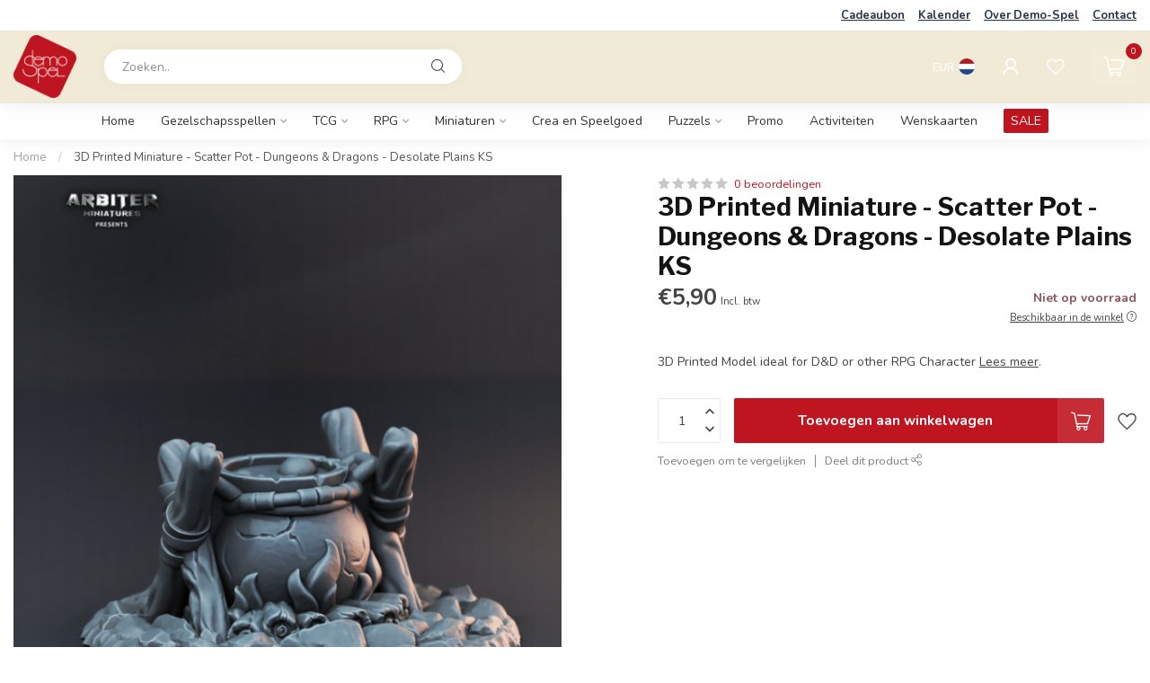

--- FILE ---
content_type: text/html;charset=utf-8
request_url: https://www.demo-spel.be/nl/3d-printed-miniature-scatter-potstl-dungeons-drago.html
body_size: 30780
content:
<!DOCTYPE html>
<html lang="nl">
  <head>
<link rel="preconnect" href="https://cdn.webshopapp.com">
<link rel="preconnect" href="https://fonts.googleapis.com">
<link rel="preconnect" href="https://fonts.gstatic.com" crossorigin>
<!--

    Theme Proxima | v1.0.0.1807202501_0_316268
    Theme designed and created by Dyvelopment - We are true e-commerce heroes!

    For custom Lightspeed eCom development or design contact us at www.dyvelopment.com

      _____                  _                                  _   
     |  __ \                | |                                | |  
     | |  | |_   ___   _____| | ___  _ __  _ __ ___   ___ _ __ | |_ 
     | |  | | | | \ \ / / _ \ |/ _ \| '_ \| '_ ` _ \ / _ \ '_ \| __|
     | |__| | |_| |\ V /  __/ | (_) | |_) | | | | | |  __/ | | | |_ 
     |_____/ \__, | \_/ \___|_|\___/| .__/|_| |_| |_|\___|_| |_|\__|
              __/ |                 | |                             
             |___/                  |_|                             
-->


<meta charset="utf-8"/>
<!-- [START] 'blocks/head.rain' -->
<!--

  (c) 2008-2025 Lightspeed Netherlands B.V.
  http://www.lightspeedhq.com
  Generated: 02-12-2025 @ 17:43:27

-->
<link rel="canonical" href="https://www.demo-spel.be/nl/3d-printed-miniature-scatter-potstl-dungeons-drago.html"/>
<link rel="alternate" href="https://www.demo-spel.be/nl/index.rss" type="application/rss+xml" title="Nieuwe producten"/>
<meta name="robots" content="noodp,noydir"/>
<meta property="og:url" content="https://www.demo-spel.be/nl/3d-printed-miniature-scatter-potstl-dungeons-drago.html?source=facebook"/>
<meta property="og:site_name" content="Demo-Spel"/>
<meta property="og:title" content="3D Printed Miniature - Scatter Pot - Dungeons &amp; Dragons - Desolate Plains KS"/>
<meta property="og:description" content="3D Printed Model ideal for D&amp;D or other RPG Character"/>
<meta property="og:image" content="https://cdn.webshopapp.com/shops/316268/files/413046905/3d-printed-miniature-scatter-pot-dungeons-dragons.jpg"/>
<script>
<!-- Global site tag (gtag.js) - Google Analytics -->
<script async src="https://www.googletagmanager.com/gtag/js?id=UA-189870311-1">
</script>
<script>
    window.dataLayer = window.dataLayer || [];
    function gtag(){dataLayer.push(arguments);}
    gtag('js', new Date());

    gtag('config', 'UA-189870311-1');
</script>
</script>
<script>
/* DyApps Theme Addons config */
if( !window.dyapps ){ window.dyapps = {}; }
window.dyapps.addons = {
 "enabled": true,
 "created_at": "30-04-2025 20:26:27",
 "settings": {
    "matrix_separator": ",",
    "filterGroupSwatches": [],
    "swatchesForCustomFields": [],
    "plan": {
     "can_variant_group": true,
     "can_stockify": true,
     "can_vat_switcher": true,
     "can_age_popup": false,
     "can_custom_qty": false,
     "can_data01_colors": false
    },
    "advancedVariants": {
     "enabled": false,
     "price_in_dropdown": true,
     "stockify_in_dropdown": true,
     "disable_out_of_stock": true,
     "grid_swatches_container_selector": ".dy-collection-grid-swatch-holder",
     "grid_swatches_position": "left",
     "grid_swatches_max_colors": 4,
     "grid_swatches_enabled": true,
     "variant_status_icon": false,
     "display_type": "select",
     "product_swatches_size": "default",
     "live_pricing": true
    },
    "age_popup": {
     "enabled": false,
     "logo_url": "",
     "image_footer_url": "",
     "text": {
                 
        "nl": {
         "content": "<h3>Bevestig je leeftijd<\/h3><p>Je moet 18 jaar of ouder zijn om deze website te bezoeken.<\/p>",
         "content_no": "<h3>Sorry!<\/h3><p>Je kunt deze website helaas niet bezoeken.<\/p>",
         "button_yes": "Ik ben 18 jaar of ouder",
         "button_no": "Ik ben jonger dan 18",
        } ,          
        "en": {
         "content": "<h3>Confirm your age<\/h3><p>You must be over the age of 18 to enter this website.<\/p>",
         "content_no": "<h3>Sorry!<\/h3><p>Unfortunately you cannot access this website.<\/p>",
         "button_yes": "I am 18 years or older",
         "button_no": "I am under 18",
        }        }
    },
    "stockify": {
     "enabled": false,
     "stock_trigger_type": "outofstock",
     "optin_policy": false,
     "api": "https://my.dyapps.io/api/public/f83fcdfdfa/stockify/subscribe",
     "text": {
                 
        "nl": {
         "email_placeholder": "Jouw e-mailadres",
         "button_trigger": "Geef me een seintje bij voorraad",
         "button_submit": "Houd me op de hoogte!",
         "title": "Laat je e-mailadres achter",
         "desc": "Helaas is dit product momenteel uitverkocht. Laat je e-mailadres achter en we sturen je een e-mail wanneer het product weer beschikbaar is.",
         "bottom_text": "We gebruiken je gegevens alleen voor deze email. Meer info in onze <a href=\"\/service\/privacy-policy\/\" target=\"_blank\">privacy policy<\/a>."
        } ,          
        "en": {
         "email_placeholder": "Your email address",
         "button_trigger": "Notify me when back in stock",
         "button_submit": "Keep me updated!",
         "title": "Leave your email address",
         "desc": "Unfortunately this item is out of stock right now. Leave your email address below and we'll send you an email when the item is available again.",
         "bottom_text": "We use your data to send this email. Read more in our <a href=\"\/service\/privacy-policy\/\" target=\"_blank\">privacy policy<\/a>."
        }        }
    },
    "categoryBanners": {
     "enabled": true,
     "mobile_breakpoint": "576px",
     "category_banner": [],
     "banners": {
             }
    }
 },
 "swatches": {
 "default": {"is_default": true, "type": "multi", "values": {"background-size": "10px 10px", "background-position": "0 0, 0 5px, 5px -5px, -5px 0px", "background-image": "linear-gradient(45deg, rgba(100,100,100,0.3) 25%, transparent 25%),  linear-gradient(-45deg, rgba(100,100,100,0.3) 25%, transparent 25%),  linear-gradient(45deg, transparent 75%, rgba(100,100,100,0.3) 75%),  linear-gradient(-45deg, transparent 75%, rgba(100,100,100,0.3) 75%)"}} ,   }
};
</script>
<!--[if lt IE 9]>
<script src="https://cdn.webshopapp.com/assets/html5shiv.js?2025-02-20"></script>
<![endif]-->
<!-- [END] 'blocks/head.rain' -->

<title>3D Printed Miniature - Scatter Pot - Dungeons &amp; Dragons - Desolate Plains KS - Demo-Spel</title>

<meta name="dyapps-addons-enabled" content="true">
<meta name="dyapps-addons-version" content="2022081001">
<meta name="dyapps-theme-name" content="Proxima">
<meta name="dyapps-theme-editor" content="false">

<meta name="description" content="3D Printed Model ideal for D&amp;D or other RPG Character" />
<meta name="keywords" content="3D, Printed, Miniature, -, Scatter, Pot, -, Dungeons, &amp;, Dragons, -, Desolate, Plains, KS, gezelschapspellen, boardgames, magic, warhammer, yugioh, pokemon, final fantasy, koffie, boardgamecafe" />

<meta http-equiv="X-UA-Compatible" content="IE=edge">
<meta name="viewport" content="width=device-width, initial-scale=1">

<link rel="shortcut icon" href="https://cdn.webshopapp.com/shops/316268/themes/174539/assets/favicon.ico?2024082013571920210102171433" type="image/x-icon" />
<link rel="preload" as="image" href="https://cdn.webshopapp.com/shops/316268/themes/174539/v/1797312/assets/logo.png?20230317090046">


	<link rel="preload" as="image" href="https://cdn.webshopapp.com/shops/316268/files/413046905/650x650x2/3d-printed-miniature-scatter-pot-dungeons-dragons.jpg">

<script src="https://cdn.webshopapp.com/shops/316268/themes/174539/assets/jquery-1-12-4-min.js?2024082013571920210102171433" defer></script>
<script>if(navigator.userAgent.indexOf("MSIE ") > -1 || navigator.userAgent.indexOf("Trident/") > -1) { document.write('<script src="https://cdn.webshopapp.com/shops/316268/themes/174539/assets/intersection-observer-polyfill.js?2024082013571920210102171433">\x3C/script>') }</script>

<style>/*!
 * Bootstrap Reboot v4.6.1 (https://getbootstrap.com/)
 * Copyright 2011-2021 The Bootstrap Authors
 * Copyright 2011-2021 Twitter, Inc.
 * Licensed under MIT (https://github.com/twbs/bootstrap/blob/main/LICENSE)
 * Forked from Normalize.css, licensed MIT (https://github.com/necolas/normalize.css/blob/master/LICENSE.md)
 */*,*::before,*::after{box-sizing:border-box}html{font-family:sans-serif;line-height:1.15;-webkit-text-size-adjust:100%;-webkit-tap-highlight-color:rgba(0,0,0,0)}article,aside,figcaption,figure,footer,header,hgroup,main,nav,section{display:block}body{margin:0;font-family:-apple-system,BlinkMacSystemFont,"Segoe UI",Roboto,"Helvetica Neue",Arial,"Noto Sans","Liberation Sans",sans-serif,"Apple Color Emoji","Segoe UI Emoji","Segoe UI Symbol","Noto Color Emoji";font-size:1rem;font-weight:400;line-height:1.42857143;color:#212529;text-align:left;background-color:#fff}[tabindex="-1"]:focus:not(:focus-visible){outline:0 !important}hr{box-sizing:content-box;height:0;overflow:visible}h1,h2,h3,h4,h5,h6{margin-top:0;margin-bottom:.5rem}p{margin-top:0;margin-bottom:1rem}abbr[title],abbr[data-original-title]{text-decoration:underline;text-decoration:underline dotted;cursor:help;border-bottom:0;text-decoration-skip-ink:none}address{margin-bottom:1rem;font-style:normal;line-height:inherit}ol,ul,dl{margin-top:0;margin-bottom:1rem}ol ol,ul ul,ol ul,ul ol{margin-bottom:0}dt{font-weight:700}dd{margin-bottom:.5rem;margin-left:0}blockquote{margin:0 0 1rem}b,strong{font-weight:bolder}small{font-size:80%}sub,sup{position:relative;font-size:75%;line-height:0;vertical-align:baseline}sub{bottom:-0.25em}sup{top:-0.5em}a{color:#007bff;text-decoration:none;background-color:transparent}a:hover{color:#0056b3;text-decoration:underline}a:not([href]):not([class]){color:inherit;text-decoration:none}a:not([href]):not([class]):hover{color:inherit;text-decoration:none}pre,code,kbd,samp{font-family:SFMono-Regular,Menlo,Monaco,Consolas,"Liberation Mono","Courier New",monospace;font-size:1em}pre{margin-top:0;margin-bottom:1rem;overflow:auto;-ms-overflow-style:scrollbar}figure{margin:0 0 1rem}img{vertical-align:middle;border-style:none}svg{overflow:hidden;vertical-align:middle}table{border-collapse:collapse}caption{padding-top:.75rem;padding-bottom:.75rem;color:#6c757d;text-align:left;caption-side:bottom}th{text-align:inherit;text-align:-webkit-match-parent}label{display:inline-block;margin-bottom:.5rem}button{border-radius:0}button:focus:not(:focus-visible){outline:0}input,button,select,optgroup,textarea{margin:0;font-family:inherit;font-size:inherit;line-height:inherit}button,input{overflow:visible}button,select{text-transform:none}[role=button]{cursor:pointer}select{word-wrap:normal}button,[type=button],[type=reset],[type=submit]{-webkit-appearance:button}button:not(:disabled),[type=button]:not(:disabled),[type=reset]:not(:disabled),[type=submit]:not(:disabled){cursor:pointer}button::-moz-focus-inner,[type=button]::-moz-focus-inner,[type=reset]::-moz-focus-inner,[type=submit]::-moz-focus-inner{padding:0;border-style:none}input[type=radio],input[type=checkbox]{box-sizing:border-box;padding:0}textarea{overflow:auto;resize:vertical}fieldset{min-width:0;padding:0;margin:0;border:0}legend{display:block;width:100%;max-width:100%;padding:0;margin-bottom:.5rem;font-size:1.5rem;line-height:inherit;color:inherit;white-space:normal}progress{vertical-align:baseline}[type=number]::-webkit-inner-spin-button,[type=number]::-webkit-outer-spin-button{height:auto}[type=search]{outline-offset:-2px;-webkit-appearance:none}[type=search]::-webkit-search-decoration{-webkit-appearance:none}::-webkit-file-upload-button{font:inherit;-webkit-appearance:button}output{display:inline-block}summary{display:list-item;cursor:pointer}template{display:none}[hidden]{display:none !important}/*!
 * Bootstrap Grid v4.6.1 (https://getbootstrap.com/)
 * Copyright 2011-2021 The Bootstrap Authors
 * Copyright 2011-2021 Twitter, Inc.
 * Licensed under MIT (https://github.com/twbs/bootstrap/blob/main/LICENSE)
 */html{box-sizing:border-box;-ms-overflow-style:scrollbar}*,*::before,*::after{box-sizing:inherit}.container,.container-fluid,.container-xl,.container-lg,.container-md,.container-sm{width:100%;padding-right:15px;padding-left:15px;margin-right:auto;margin-left:auto}@media(min-width: 576px){.container-sm,.container{max-width:540px}}@media(min-width: 768px){.container-md,.container-sm,.container{max-width:720px}}@media(min-width: 992px){.container-lg,.container-md,.container-sm,.container{max-width:960px}}@media(min-width: 1200px){.container-xl,.container-lg,.container-md,.container-sm,.container{max-width:1140px}}.row{display:flex;flex-wrap:wrap;margin-right:-15px;margin-left:-15px}.no-gutters{margin-right:0;margin-left:0}.no-gutters>.col,.no-gutters>[class*=col-]{padding-right:0;padding-left:0}.col-xl,.col-xl-auto,.col-xl-12,.col-xl-11,.col-xl-10,.col-xl-9,.col-xl-8,.col-xl-7,.col-xl-6,.col-xl-5,.col-xl-4,.col-xl-3,.col-xl-2,.col-xl-1,.col-lg,.col-lg-auto,.col-lg-12,.col-lg-11,.col-lg-10,.col-lg-9,.col-lg-8,.col-lg-7,.col-lg-6,.col-lg-5,.col-lg-4,.col-lg-3,.col-lg-2,.col-lg-1,.col-md,.col-md-auto,.col-md-12,.col-md-11,.col-md-10,.col-md-9,.col-md-8,.col-md-7,.col-md-6,.col-md-5,.col-md-4,.col-md-3,.col-md-2,.col-md-1,.col-sm,.col-sm-auto,.col-sm-12,.col-sm-11,.col-sm-10,.col-sm-9,.col-sm-8,.col-sm-7,.col-sm-6,.col-sm-5,.col-sm-4,.col-sm-3,.col-sm-2,.col-sm-1,.col,.col-auto,.col-12,.col-11,.col-10,.col-9,.col-8,.col-7,.col-6,.col-5,.col-4,.col-3,.col-2,.col-1{position:relative;width:100%;padding-right:15px;padding-left:15px}.col{flex-basis:0;flex-grow:1;max-width:100%}.row-cols-1>*{flex:0 0 100%;max-width:100%}.row-cols-2>*{flex:0 0 50%;max-width:50%}.row-cols-3>*{flex:0 0 33.3333333333%;max-width:33.3333333333%}.row-cols-4>*{flex:0 0 25%;max-width:25%}.row-cols-5>*{flex:0 0 20%;max-width:20%}.row-cols-6>*{flex:0 0 16.6666666667%;max-width:16.6666666667%}.col-auto{flex:0 0 auto;width:auto;max-width:100%}.col-1{flex:0 0 8.33333333%;max-width:8.33333333%}.col-2{flex:0 0 16.66666667%;max-width:16.66666667%}.col-3{flex:0 0 25%;max-width:25%}.col-4{flex:0 0 33.33333333%;max-width:33.33333333%}.col-5{flex:0 0 41.66666667%;max-width:41.66666667%}.col-6{flex:0 0 50%;max-width:50%}.col-7{flex:0 0 58.33333333%;max-width:58.33333333%}.col-8{flex:0 0 66.66666667%;max-width:66.66666667%}.col-9{flex:0 0 75%;max-width:75%}.col-10{flex:0 0 83.33333333%;max-width:83.33333333%}.col-11{flex:0 0 91.66666667%;max-width:91.66666667%}.col-12{flex:0 0 100%;max-width:100%}.order-first{order:-1}.order-last{order:13}.order-0{order:0}.order-1{order:1}.order-2{order:2}.order-3{order:3}.order-4{order:4}.order-5{order:5}.order-6{order:6}.order-7{order:7}.order-8{order:8}.order-9{order:9}.order-10{order:10}.order-11{order:11}.order-12{order:12}.offset-1{margin-left:8.33333333%}.offset-2{margin-left:16.66666667%}.offset-3{margin-left:25%}.offset-4{margin-left:33.33333333%}.offset-5{margin-left:41.66666667%}.offset-6{margin-left:50%}.offset-7{margin-left:58.33333333%}.offset-8{margin-left:66.66666667%}.offset-9{margin-left:75%}.offset-10{margin-left:83.33333333%}.offset-11{margin-left:91.66666667%}@media(min-width: 576px){.col-sm{flex-basis:0;flex-grow:1;max-width:100%}.row-cols-sm-1>*{flex:0 0 100%;max-width:100%}.row-cols-sm-2>*{flex:0 0 50%;max-width:50%}.row-cols-sm-3>*{flex:0 0 33.3333333333%;max-width:33.3333333333%}.row-cols-sm-4>*{flex:0 0 25%;max-width:25%}.row-cols-sm-5>*{flex:0 0 20%;max-width:20%}.row-cols-sm-6>*{flex:0 0 16.6666666667%;max-width:16.6666666667%}.col-sm-auto{flex:0 0 auto;width:auto;max-width:100%}.col-sm-1{flex:0 0 8.33333333%;max-width:8.33333333%}.col-sm-2{flex:0 0 16.66666667%;max-width:16.66666667%}.col-sm-3{flex:0 0 25%;max-width:25%}.col-sm-4{flex:0 0 33.33333333%;max-width:33.33333333%}.col-sm-5{flex:0 0 41.66666667%;max-width:41.66666667%}.col-sm-6{flex:0 0 50%;max-width:50%}.col-sm-7{flex:0 0 58.33333333%;max-width:58.33333333%}.col-sm-8{flex:0 0 66.66666667%;max-width:66.66666667%}.col-sm-9{flex:0 0 75%;max-width:75%}.col-sm-10{flex:0 0 83.33333333%;max-width:83.33333333%}.col-sm-11{flex:0 0 91.66666667%;max-width:91.66666667%}.col-sm-12{flex:0 0 100%;max-width:100%}.order-sm-first{order:-1}.order-sm-last{order:13}.order-sm-0{order:0}.order-sm-1{order:1}.order-sm-2{order:2}.order-sm-3{order:3}.order-sm-4{order:4}.order-sm-5{order:5}.order-sm-6{order:6}.order-sm-7{order:7}.order-sm-8{order:8}.order-sm-9{order:9}.order-sm-10{order:10}.order-sm-11{order:11}.order-sm-12{order:12}.offset-sm-0{margin-left:0}.offset-sm-1{margin-left:8.33333333%}.offset-sm-2{margin-left:16.66666667%}.offset-sm-3{margin-left:25%}.offset-sm-4{margin-left:33.33333333%}.offset-sm-5{margin-left:41.66666667%}.offset-sm-6{margin-left:50%}.offset-sm-7{margin-left:58.33333333%}.offset-sm-8{margin-left:66.66666667%}.offset-sm-9{margin-left:75%}.offset-sm-10{margin-left:83.33333333%}.offset-sm-11{margin-left:91.66666667%}}@media(min-width: 768px){.col-md{flex-basis:0;flex-grow:1;max-width:100%}.row-cols-md-1>*{flex:0 0 100%;max-width:100%}.row-cols-md-2>*{flex:0 0 50%;max-width:50%}.row-cols-md-3>*{flex:0 0 33.3333333333%;max-width:33.3333333333%}.row-cols-md-4>*{flex:0 0 25%;max-width:25%}.row-cols-md-5>*{flex:0 0 20%;max-width:20%}.row-cols-md-6>*{flex:0 0 16.6666666667%;max-width:16.6666666667%}.col-md-auto{flex:0 0 auto;width:auto;max-width:100%}.col-md-1{flex:0 0 8.33333333%;max-width:8.33333333%}.col-md-2{flex:0 0 16.66666667%;max-width:16.66666667%}.col-md-3{flex:0 0 25%;max-width:25%}.col-md-4{flex:0 0 33.33333333%;max-width:33.33333333%}.col-md-5{flex:0 0 41.66666667%;max-width:41.66666667%}.col-md-6{flex:0 0 50%;max-width:50%}.col-md-7{flex:0 0 58.33333333%;max-width:58.33333333%}.col-md-8{flex:0 0 66.66666667%;max-width:66.66666667%}.col-md-9{flex:0 0 75%;max-width:75%}.col-md-10{flex:0 0 83.33333333%;max-width:83.33333333%}.col-md-11{flex:0 0 91.66666667%;max-width:91.66666667%}.col-md-12{flex:0 0 100%;max-width:100%}.order-md-first{order:-1}.order-md-last{order:13}.order-md-0{order:0}.order-md-1{order:1}.order-md-2{order:2}.order-md-3{order:3}.order-md-4{order:4}.order-md-5{order:5}.order-md-6{order:6}.order-md-7{order:7}.order-md-8{order:8}.order-md-9{order:9}.order-md-10{order:10}.order-md-11{order:11}.order-md-12{order:12}.offset-md-0{margin-left:0}.offset-md-1{margin-left:8.33333333%}.offset-md-2{margin-left:16.66666667%}.offset-md-3{margin-left:25%}.offset-md-4{margin-left:33.33333333%}.offset-md-5{margin-left:41.66666667%}.offset-md-6{margin-left:50%}.offset-md-7{margin-left:58.33333333%}.offset-md-8{margin-left:66.66666667%}.offset-md-9{margin-left:75%}.offset-md-10{margin-left:83.33333333%}.offset-md-11{margin-left:91.66666667%}}@media(min-width: 992px){.col-lg{flex-basis:0;flex-grow:1;max-width:100%}.row-cols-lg-1>*{flex:0 0 100%;max-width:100%}.row-cols-lg-2>*{flex:0 0 50%;max-width:50%}.row-cols-lg-3>*{flex:0 0 33.3333333333%;max-width:33.3333333333%}.row-cols-lg-4>*{flex:0 0 25%;max-width:25%}.row-cols-lg-5>*{flex:0 0 20%;max-width:20%}.row-cols-lg-6>*{flex:0 0 16.6666666667%;max-width:16.6666666667%}.col-lg-auto{flex:0 0 auto;width:auto;max-width:100%}.col-lg-1{flex:0 0 8.33333333%;max-width:8.33333333%}.col-lg-2{flex:0 0 16.66666667%;max-width:16.66666667%}.col-lg-3{flex:0 0 25%;max-width:25%}.col-lg-4{flex:0 0 33.33333333%;max-width:33.33333333%}.col-lg-5{flex:0 0 41.66666667%;max-width:41.66666667%}.col-lg-6{flex:0 0 50%;max-width:50%}.col-lg-7{flex:0 0 58.33333333%;max-width:58.33333333%}.col-lg-8{flex:0 0 66.66666667%;max-width:66.66666667%}.col-lg-9{flex:0 0 75%;max-width:75%}.col-lg-10{flex:0 0 83.33333333%;max-width:83.33333333%}.col-lg-11{flex:0 0 91.66666667%;max-width:91.66666667%}.col-lg-12{flex:0 0 100%;max-width:100%}.order-lg-first{order:-1}.order-lg-last{order:13}.order-lg-0{order:0}.order-lg-1{order:1}.order-lg-2{order:2}.order-lg-3{order:3}.order-lg-4{order:4}.order-lg-5{order:5}.order-lg-6{order:6}.order-lg-7{order:7}.order-lg-8{order:8}.order-lg-9{order:9}.order-lg-10{order:10}.order-lg-11{order:11}.order-lg-12{order:12}.offset-lg-0{margin-left:0}.offset-lg-1{margin-left:8.33333333%}.offset-lg-2{margin-left:16.66666667%}.offset-lg-3{margin-left:25%}.offset-lg-4{margin-left:33.33333333%}.offset-lg-5{margin-left:41.66666667%}.offset-lg-6{margin-left:50%}.offset-lg-7{margin-left:58.33333333%}.offset-lg-8{margin-left:66.66666667%}.offset-lg-9{margin-left:75%}.offset-lg-10{margin-left:83.33333333%}.offset-lg-11{margin-left:91.66666667%}}@media(min-width: 1200px){.col-xl{flex-basis:0;flex-grow:1;max-width:100%}.row-cols-xl-1>*{flex:0 0 100%;max-width:100%}.row-cols-xl-2>*{flex:0 0 50%;max-width:50%}.row-cols-xl-3>*{flex:0 0 33.3333333333%;max-width:33.3333333333%}.row-cols-xl-4>*{flex:0 0 25%;max-width:25%}.row-cols-xl-5>*{flex:0 0 20%;max-width:20%}.row-cols-xl-6>*{flex:0 0 16.6666666667%;max-width:16.6666666667%}.col-xl-auto{flex:0 0 auto;width:auto;max-width:100%}.col-xl-1{flex:0 0 8.33333333%;max-width:8.33333333%}.col-xl-2{flex:0 0 16.66666667%;max-width:16.66666667%}.col-xl-3{flex:0 0 25%;max-width:25%}.col-xl-4{flex:0 0 33.33333333%;max-width:33.33333333%}.col-xl-5{flex:0 0 41.66666667%;max-width:41.66666667%}.col-xl-6{flex:0 0 50%;max-width:50%}.col-xl-7{flex:0 0 58.33333333%;max-width:58.33333333%}.col-xl-8{flex:0 0 66.66666667%;max-width:66.66666667%}.col-xl-9{flex:0 0 75%;max-width:75%}.col-xl-10{flex:0 0 83.33333333%;max-width:83.33333333%}.col-xl-11{flex:0 0 91.66666667%;max-width:91.66666667%}.col-xl-12{flex:0 0 100%;max-width:100%}.order-xl-first{order:-1}.order-xl-last{order:13}.order-xl-0{order:0}.order-xl-1{order:1}.order-xl-2{order:2}.order-xl-3{order:3}.order-xl-4{order:4}.order-xl-5{order:5}.order-xl-6{order:6}.order-xl-7{order:7}.order-xl-8{order:8}.order-xl-9{order:9}.order-xl-10{order:10}.order-xl-11{order:11}.order-xl-12{order:12}.offset-xl-0{margin-left:0}.offset-xl-1{margin-left:8.33333333%}.offset-xl-2{margin-left:16.66666667%}.offset-xl-3{margin-left:25%}.offset-xl-4{margin-left:33.33333333%}.offset-xl-5{margin-left:41.66666667%}.offset-xl-6{margin-left:50%}.offset-xl-7{margin-left:58.33333333%}.offset-xl-8{margin-left:66.66666667%}.offset-xl-9{margin-left:75%}.offset-xl-10{margin-left:83.33333333%}.offset-xl-11{margin-left:91.66666667%}}.d-none{display:none !important}.d-inline{display:inline !important}.d-inline-block{display:inline-block !important}.d-block{display:block !important}.d-table{display:table !important}.d-table-row{display:table-row !important}.d-table-cell{display:table-cell !important}.d-flex{display:flex !important}.d-inline-flex{display:inline-flex !important}@media(min-width: 576px){.d-sm-none{display:none !important}.d-sm-inline{display:inline !important}.d-sm-inline-block{display:inline-block !important}.d-sm-block{display:block !important}.d-sm-table{display:table !important}.d-sm-table-row{display:table-row !important}.d-sm-table-cell{display:table-cell !important}.d-sm-flex{display:flex !important}.d-sm-inline-flex{display:inline-flex !important}}@media(min-width: 768px){.d-md-none{display:none !important}.d-md-inline{display:inline !important}.d-md-inline-block{display:inline-block !important}.d-md-block{display:block !important}.d-md-table{display:table !important}.d-md-table-row{display:table-row !important}.d-md-table-cell{display:table-cell !important}.d-md-flex{display:flex !important}.d-md-inline-flex{display:inline-flex !important}}@media(min-width: 992px){.d-lg-none{display:none !important}.d-lg-inline{display:inline !important}.d-lg-inline-block{display:inline-block !important}.d-lg-block{display:block !important}.d-lg-table{display:table !important}.d-lg-table-row{display:table-row !important}.d-lg-table-cell{display:table-cell !important}.d-lg-flex{display:flex !important}.d-lg-inline-flex{display:inline-flex !important}}@media(min-width: 1200px){.d-xl-none{display:none !important}.d-xl-inline{display:inline !important}.d-xl-inline-block{display:inline-block !important}.d-xl-block{display:block !important}.d-xl-table{display:table !important}.d-xl-table-row{display:table-row !important}.d-xl-table-cell{display:table-cell !important}.d-xl-flex{display:flex !important}.d-xl-inline-flex{display:inline-flex !important}}@media print{.d-print-none{display:none !important}.d-print-inline{display:inline !important}.d-print-inline-block{display:inline-block !important}.d-print-block{display:block !important}.d-print-table{display:table !important}.d-print-table-row{display:table-row !important}.d-print-table-cell{display:table-cell !important}.d-print-flex{display:flex !important}.d-print-inline-flex{display:inline-flex !important}}.flex-row{flex-direction:row !important}.flex-column{flex-direction:column !important}.flex-row-reverse{flex-direction:row-reverse !important}.flex-column-reverse{flex-direction:column-reverse !important}.flex-wrap{flex-wrap:wrap !important}.flex-nowrap{flex-wrap:nowrap !important}.flex-wrap-reverse{flex-wrap:wrap-reverse !important}.flex-fill{flex:1 1 auto !important}.flex-grow-0{flex-grow:0 !important}.flex-grow-1{flex-grow:1 !important}.flex-shrink-0{flex-shrink:0 !important}.flex-shrink-1{flex-shrink:1 !important}.justify-content-start{justify-content:flex-start !important}.justify-content-end{justify-content:flex-end !important}.justify-content-center{justify-content:center !important}.justify-content-between{justify-content:space-between !important}.justify-content-around{justify-content:space-around !important}.align-items-start{align-items:flex-start !important}.align-items-end{align-items:flex-end !important}.align-items-center{align-items:center !important}.align-items-baseline{align-items:baseline !important}.align-items-stretch{align-items:stretch !important}.align-content-start{align-content:flex-start !important}.align-content-end{align-content:flex-end !important}.align-content-center{align-content:center !important}.align-content-between{align-content:space-between !important}.align-content-around{align-content:space-around !important}.align-content-stretch{align-content:stretch !important}.align-self-auto{align-self:auto !important}.align-self-start{align-self:flex-start !important}.align-self-end{align-self:flex-end !important}.align-self-center{align-self:center !important}.align-self-baseline{align-self:baseline !important}.align-self-stretch{align-self:stretch !important}@media(min-width: 576px){.flex-sm-row{flex-direction:row !important}.flex-sm-column{flex-direction:column !important}.flex-sm-row-reverse{flex-direction:row-reverse !important}.flex-sm-column-reverse{flex-direction:column-reverse !important}.flex-sm-wrap{flex-wrap:wrap !important}.flex-sm-nowrap{flex-wrap:nowrap !important}.flex-sm-wrap-reverse{flex-wrap:wrap-reverse !important}.flex-sm-fill{flex:1 1 auto !important}.flex-sm-grow-0{flex-grow:0 !important}.flex-sm-grow-1{flex-grow:1 !important}.flex-sm-shrink-0{flex-shrink:0 !important}.flex-sm-shrink-1{flex-shrink:1 !important}.justify-content-sm-start{justify-content:flex-start !important}.justify-content-sm-end{justify-content:flex-end !important}.justify-content-sm-center{justify-content:center !important}.justify-content-sm-between{justify-content:space-between !important}.justify-content-sm-around{justify-content:space-around !important}.align-items-sm-start{align-items:flex-start !important}.align-items-sm-end{align-items:flex-end !important}.align-items-sm-center{align-items:center !important}.align-items-sm-baseline{align-items:baseline !important}.align-items-sm-stretch{align-items:stretch !important}.align-content-sm-start{align-content:flex-start !important}.align-content-sm-end{align-content:flex-end !important}.align-content-sm-center{align-content:center !important}.align-content-sm-between{align-content:space-between !important}.align-content-sm-around{align-content:space-around !important}.align-content-sm-stretch{align-content:stretch !important}.align-self-sm-auto{align-self:auto !important}.align-self-sm-start{align-self:flex-start !important}.align-self-sm-end{align-self:flex-end !important}.align-self-sm-center{align-self:center !important}.align-self-sm-baseline{align-self:baseline !important}.align-self-sm-stretch{align-self:stretch !important}}@media(min-width: 768px){.flex-md-row{flex-direction:row !important}.flex-md-column{flex-direction:column !important}.flex-md-row-reverse{flex-direction:row-reverse !important}.flex-md-column-reverse{flex-direction:column-reverse !important}.flex-md-wrap{flex-wrap:wrap !important}.flex-md-nowrap{flex-wrap:nowrap !important}.flex-md-wrap-reverse{flex-wrap:wrap-reverse !important}.flex-md-fill{flex:1 1 auto !important}.flex-md-grow-0{flex-grow:0 !important}.flex-md-grow-1{flex-grow:1 !important}.flex-md-shrink-0{flex-shrink:0 !important}.flex-md-shrink-1{flex-shrink:1 !important}.justify-content-md-start{justify-content:flex-start !important}.justify-content-md-end{justify-content:flex-end !important}.justify-content-md-center{justify-content:center !important}.justify-content-md-between{justify-content:space-between !important}.justify-content-md-around{justify-content:space-around !important}.align-items-md-start{align-items:flex-start !important}.align-items-md-end{align-items:flex-end !important}.align-items-md-center{align-items:center !important}.align-items-md-baseline{align-items:baseline !important}.align-items-md-stretch{align-items:stretch !important}.align-content-md-start{align-content:flex-start !important}.align-content-md-end{align-content:flex-end !important}.align-content-md-center{align-content:center !important}.align-content-md-between{align-content:space-between !important}.align-content-md-around{align-content:space-around !important}.align-content-md-stretch{align-content:stretch !important}.align-self-md-auto{align-self:auto !important}.align-self-md-start{align-self:flex-start !important}.align-self-md-end{align-self:flex-end !important}.align-self-md-center{align-self:center !important}.align-self-md-baseline{align-self:baseline !important}.align-self-md-stretch{align-self:stretch !important}}@media(min-width: 992px){.flex-lg-row{flex-direction:row !important}.flex-lg-column{flex-direction:column !important}.flex-lg-row-reverse{flex-direction:row-reverse !important}.flex-lg-column-reverse{flex-direction:column-reverse !important}.flex-lg-wrap{flex-wrap:wrap !important}.flex-lg-nowrap{flex-wrap:nowrap !important}.flex-lg-wrap-reverse{flex-wrap:wrap-reverse !important}.flex-lg-fill{flex:1 1 auto !important}.flex-lg-grow-0{flex-grow:0 !important}.flex-lg-grow-1{flex-grow:1 !important}.flex-lg-shrink-0{flex-shrink:0 !important}.flex-lg-shrink-1{flex-shrink:1 !important}.justify-content-lg-start{justify-content:flex-start !important}.justify-content-lg-end{justify-content:flex-end !important}.justify-content-lg-center{justify-content:center !important}.justify-content-lg-between{justify-content:space-between !important}.justify-content-lg-around{justify-content:space-around !important}.align-items-lg-start{align-items:flex-start !important}.align-items-lg-end{align-items:flex-end !important}.align-items-lg-center{align-items:center !important}.align-items-lg-baseline{align-items:baseline !important}.align-items-lg-stretch{align-items:stretch !important}.align-content-lg-start{align-content:flex-start !important}.align-content-lg-end{align-content:flex-end !important}.align-content-lg-center{align-content:center !important}.align-content-lg-between{align-content:space-between !important}.align-content-lg-around{align-content:space-around !important}.align-content-lg-stretch{align-content:stretch !important}.align-self-lg-auto{align-self:auto !important}.align-self-lg-start{align-self:flex-start !important}.align-self-lg-end{align-self:flex-end !important}.align-self-lg-center{align-self:center !important}.align-self-lg-baseline{align-self:baseline !important}.align-self-lg-stretch{align-self:stretch !important}}@media(min-width: 1200px){.flex-xl-row{flex-direction:row !important}.flex-xl-column{flex-direction:column !important}.flex-xl-row-reverse{flex-direction:row-reverse !important}.flex-xl-column-reverse{flex-direction:column-reverse !important}.flex-xl-wrap{flex-wrap:wrap !important}.flex-xl-nowrap{flex-wrap:nowrap !important}.flex-xl-wrap-reverse{flex-wrap:wrap-reverse !important}.flex-xl-fill{flex:1 1 auto !important}.flex-xl-grow-0{flex-grow:0 !important}.flex-xl-grow-1{flex-grow:1 !important}.flex-xl-shrink-0{flex-shrink:0 !important}.flex-xl-shrink-1{flex-shrink:1 !important}.justify-content-xl-start{justify-content:flex-start !important}.justify-content-xl-end{justify-content:flex-end !important}.justify-content-xl-center{justify-content:center !important}.justify-content-xl-between{justify-content:space-between !important}.justify-content-xl-around{justify-content:space-around !important}.align-items-xl-start{align-items:flex-start !important}.align-items-xl-end{align-items:flex-end !important}.align-items-xl-center{align-items:center !important}.align-items-xl-baseline{align-items:baseline !important}.align-items-xl-stretch{align-items:stretch !important}.align-content-xl-start{align-content:flex-start !important}.align-content-xl-end{align-content:flex-end !important}.align-content-xl-center{align-content:center !important}.align-content-xl-between{align-content:space-between !important}.align-content-xl-around{align-content:space-around !important}.align-content-xl-stretch{align-content:stretch !important}.align-self-xl-auto{align-self:auto !important}.align-self-xl-start{align-self:flex-start !important}.align-self-xl-end{align-self:flex-end !important}.align-self-xl-center{align-self:center !important}.align-self-xl-baseline{align-self:baseline !important}.align-self-xl-stretch{align-self:stretch !important}}.m-0{margin:0 !important}.mt-0,.my-0{margin-top:0 !important}.mr-0,.mx-0{margin-right:0 !important}.mb-0,.my-0{margin-bottom:0 !important}.ml-0,.mx-0{margin-left:0 !important}.m-1{margin:5px !important}.mt-1,.my-1{margin-top:5px !important}.mr-1,.mx-1{margin-right:5px !important}.mb-1,.my-1{margin-bottom:5px !important}.ml-1,.mx-1{margin-left:5px !important}.m-2{margin:10px !important}.mt-2,.my-2{margin-top:10px !important}.mr-2,.mx-2{margin-right:10px !important}.mb-2,.my-2{margin-bottom:10px !important}.ml-2,.mx-2{margin-left:10px !important}.m-3{margin:15px !important}.mt-3,.my-3{margin-top:15px !important}.mr-3,.mx-3{margin-right:15px !important}.mb-3,.my-3{margin-bottom:15px !important}.ml-3,.mx-3{margin-left:15px !important}.m-4{margin:30px !important}.mt-4,.my-4{margin-top:30px !important}.mr-4,.mx-4{margin-right:30px !important}.mb-4,.my-4{margin-bottom:30px !important}.ml-4,.mx-4{margin-left:30px !important}.m-5{margin:50px !important}.mt-5,.my-5{margin-top:50px !important}.mr-5,.mx-5{margin-right:50px !important}.mb-5,.my-5{margin-bottom:50px !important}.ml-5,.mx-5{margin-left:50px !important}.m-6{margin:80px !important}.mt-6,.my-6{margin-top:80px !important}.mr-6,.mx-6{margin-right:80px !important}.mb-6,.my-6{margin-bottom:80px !important}.ml-6,.mx-6{margin-left:80px !important}.p-0{padding:0 !important}.pt-0,.py-0{padding-top:0 !important}.pr-0,.px-0{padding-right:0 !important}.pb-0,.py-0{padding-bottom:0 !important}.pl-0,.px-0{padding-left:0 !important}.p-1{padding:5px !important}.pt-1,.py-1{padding-top:5px !important}.pr-1,.px-1{padding-right:5px !important}.pb-1,.py-1{padding-bottom:5px !important}.pl-1,.px-1{padding-left:5px !important}.p-2{padding:10px !important}.pt-2,.py-2{padding-top:10px !important}.pr-2,.px-2{padding-right:10px !important}.pb-2,.py-2{padding-bottom:10px !important}.pl-2,.px-2{padding-left:10px !important}.p-3{padding:15px !important}.pt-3,.py-3{padding-top:15px !important}.pr-3,.px-3{padding-right:15px !important}.pb-3,.py-3{padding-bottom:15px !important}.pl-3,.px-3{padding-left:15px !important}.p-4{padding:30px !important}.pt-4,.py-4{padding-top:30px !important}.pr-4,.px-4{padding-right:30px !important}.pb-4,.py-4{padding-bottom:30px !important}.pl-4,.px-4{padding-left:30px !important}.p-5{padding:50px !important}.pt-5,.py-5{padding-top:50px !important}.pr-5,.px-5{padding-right:50px !important}.pb-5,.py-5{padding-bottom:50px !important}.pl-5,.px-5{padding-left:50px !important}.p-6{padding:80px !important}.pt-6,.py-6{padding-top:80px !important}.pr-6,.px-6{padding-right:80px !important}.pb-6,.py-6{padding-bottom:80px !important}.pl-6,.px-6{padding-left:80px !important}.m-n1{margin:-5px !important}.mt-n1,.my-n1{margin-top:-5px !important}.mr-n1,.mx-n1{margin-right:-5px !important}.mb-n1,.my-n1{margin-bottom:-5px !important}.ml-n1,.mx-n1{margin-left:-5px !important}.m-n2{margin:-10px !important}.mt-n2,.my-n2{margin-top:-10px !important}.mr-n2,.mx-n2{margin-right:-10px !important}.mb-n2,.my-n2{margin-bottom:-10px !important}.ml-n2,.mx-n2{margin-left:-10px !important}.m-n3{margin:-15px !important}.mt-n3,.my-n3{margin-top:-15px !important}.mr-n3,.mx-n3{margin-right:-15px !important}.mb-n3,.my-n3{margin-bottom:-15px !important}.ml-n3,.mx-n3{margin-left:-15px !important}.m-n4{margin:-30px !important}.mt-n4,.my-n4{margin-top:-30px !important}.mr-n4,.mx-n4{margin-right:-30px !important}.mb-n4,.my-n4{margin-bottom:-30px !important}.ml-n4,.mx-n4{margin-left:-30px !important}.m-n5{margin:-50px !important}.mt-n5,.my-n5{margin-top:-50px !important}.mr-n5,.mx-n5{margin-right:-50px !important}.mb-n5,.my-n5{margin-bottom:-50px !important}.ml-n5,.mx-n5{margin-left:-50px !important}.m-n6{margin:-80px !important}.mt-n6,.my-n6{margin-top:-80px !important}.mr-n6,.mx-n6{margin-right:-80px !important}.mb-n6,.my-n6{margin-bottom:-80px !important}.ml-n6,.mx-n6{margin-left:-80px !important}.m-auto{margin:auto !important}.mt-auto,.my-auto{margin-top:auto !important}.mr-auto,.mx-auto{margin-right:auto !important}.mb-auto,.my-auto{margin-bottom:auto !important}.ml-auto,.mx-auto{margin-left:auto !important}@media(min-width: 576px){.m-sm-0{margin:0 !important}.mt-sm-0,.my-sm-0{margin-top:0 !important}.mr-sm-0,.mx-sm-0{margin-right:0 !important}.mb-sm-0,.my-sm-0{margin-bottom:0 !important}.ml-sm-0,.mx-sm-0{margin-left:0 !important}.m-sm-1{margin:5px !important}.mt-sm-1,.my-sm-1{margin-top:5px !important}.mr-sm-1,.mx-sm-1{margin-right:5px !important}.mb-sm-1,.my-sm-1{margin-bottom:5px !important}.ml-sm-1,.mx-sm-1{margin-left:5px !important}.m-sm-2{margin:10px !important}.mt-sm-2,.my-sm-2{margin-top:10px !important}.mr-sm-2,.mx-sm-2{margin-right:10px !important}.mb-sm-2,.my-sm-2{margin-bottom:10px !important}.ml-sm-2,.mx-sm-2{margin-left:10px !important}.m-sm-3{margin:15px !important}.mt-sm-3,.my-sm-3{margin-top:15px !important}.mr-sm-3,.mx-sm-3{margin-right:15px !important}.mb-sm-3,.my-sm-3{margin-bottom:15px !important}.ml-sm-3,.mx-sm-3{margin-left:15px !important}.m-sm-4{margin:30px !important}.mt-sm-4,.my-sm-4{margin-top:30px !important}.mr-sm-4,.mx-sm-4{margin-right:30px !important}.mb-sm-4,.my-sm-4{margin-bottom:30px !important}.ml-sm-4,.mx-sm-4{margin-left:30px !important}.m-sm-5{margin:50px !important}.mt-sm-5,.my-sm-5{margin-top:50px !important}.mr-sm-5,.mx-sm-5{margin-right:50px !important}.mb-sm-5,.my-sm-5{margin-bottom:50px !important}.ml-sm-5,.mx-sm-5{margin-left:50px !important}.m-sm-6{margin:80px !important}.mt-sm-6,.my-sm-6{margin-top:80px !important}.mr-sm-6,.mx-sm-6{margin-right:80px !important}.mb-sm-6,.my-sm-6{margin-bottom:80px !important}.ml-sm-6,.mx-sm-6{margin-left:80px !important}.p-sm-0{padding:0 !important}.pt-sm-0,.py-sm-0{padding-top:0 !important}.pr-sm-0,.px-sm-0{padding-right:0 !important}.pb-sm-0,.py-sm-0{padding-bottom:0 !important}.pl-sm-0,.px-sm-0{padding-left:0 !important}.p-sm-1{padding:5px !important}.pt-sm-1,.py-sm-1{padding-top:5px !important}.pr-sm-1,.px-sm-1{padding-right:5px !important}.pb-sm-1,.py-sm-1{padding-bottom:5px !important}.pl-sm-1,.px-sm-1{padding-left:5px !important}.p-sm-2{padding:10px !important}.pt-sm-2,.py-sm-2{padding-top:10px !important}.pr-sm-2,.px-sm-2{padding-right:10px !important}.pb-sm-2,.py-sm-2{padding-bottom:10px !important}.pl-sm-2,.px-sm-2{padding-left:10px !important}.p-sm-3{padding:15px !important}.pt-sm-3,.py-sm-3{padding-top:15px !important}.pr-sm-3,.px-sm-3{padding-right:15px !important}.pb-sm-3,.py-sm-3{padding-bottom:15px !important}.pl-sm-3,.px-sm-3{padding-left:15px !important}.p-sm-4{padding:30px !important}.pt-sm-4,.py-sm-4{padding-top:30px !important}.pr-sm-4,.px-sm-4{padding-right:30px !important}.pb-sm-4,.py-sm-4{padding-bottom:30px !important}.pl-sm-4,.px-sm-4{padding-left:30px !important}.p-sm-5{padding:50px !important}.pt-sm-5,.py-sm-5{padding-top:50px !important}.pr-sm-5,.px-sm-5{padding-right:50px !important}.pb-sm-5,.py-sm-5{padding-bottom:50px !important}.pl-sm-5,.px-sm-5{padding-left:50px !important}.p-sm-6{padding:80px !important}.pt-sm-6,.py-sm-6{padding-top:80px !important}.pr-sm-6,.px-sm-6{padding-right:80px !important}.pb-sm-6,.py-sm-6{padding-bottom:80px !important}.pl-sm-6,.px-sm-6{padding-left:80px !important}.m-sm-n1{margin:-5px !important}.mt-sm-n1,.my-sm-n1{margin-top:-5px !important}.mr-sm-n1,.mx-sm-n1{margin-right:-5px !important}.mb-sm-n1,.my-sm-n1{margin-bottom:-5px !important}.ml-sm-n1,.mx-sm-n1{margin-left:-5px !important}.m-sm-n2{margin:-10px !important}.mt-sm-n2,.my-sm-n2{margin-top:-10px !important}.mr-sm-n2,.mx-sm-n2{margin-right:-10px !important}.mb-sm-n2,.my-sm-n2{margin-bottom:-10px !important}.ml-sm-n2,.mx-sm-n2{margin-left:-10px !important}.m-sm-n3{margin:-15px !important}.mt-sm-n3,.my-sm-n3{margin-top:-15px !important}.mr-sm-n3,.mx-sm-n3{margin-right:-15px !important}.mb-sm-n3,.my-sm-n3{margin-bottom:-15px !important}.ml-sm-n3,.mx-sm-n3{margin-left:-15px !important}.m-sm-n4{margin:-30px !important}.mt-sm-n4,.my-sm-n4{margin-top:-30px !important}.mr-sm-n4,.mx-sm-n4{margin-right:-30px !important}.mb-sm-n4,.my-sm-n4{margin-bottom:-30px !important}.ml-sm-n4,.mx-sm-n4{margin-left:-30px !important}.m-sm-n5{margin:-50px !important}.mt-sm-n5,.my-sm-n5{margin-top:-50px !important}.mr-sm-n5,.mx-sm-n5{margin-right:-50px !important}.mb-sm-n5,.my-sm-n5{margin-bottom:-50px !important}.ml-sm-n5,.mx-sm-n5{margin-left:-50px !important}.m-sm-n6{margin:-80px !important}.mt-sm-n6,.my-sm-n6{margin-top:-80px !important}.mr-sm-n6,.mx-sm-n6{margin-right:-80px !important}.mb-sm-n6,.my-sm-n6{margin-bottom:-80px !important}.ml-sm-n6,.mx-sm-n6{margin-left:-80px !important}.m-sm-auto{margin:auto !important}.mt-sm-auto,.my-sm-auto{margin-top:auto !important}.mr-sm-auto,.mx-sm-auto{margin-right:auto !important}.mb-sm-auto,.my-sm-auto{margin-bottom:auto !important}.ml-sm-auto,.mx-sm-auto{margin-left:auto !important}}@media(min-width: 768px){.m-md-0{margin:0 !important}.mt-md-0,.my-md-0{margin-top:0 !important}.mr-md-0,.mx-md-0{margin-right:0 !important}.mb-md-0,.my-md-0{margin-bottom:0 !important}.ml-md-0,.mx-md-0{margin-left:0 !important}.m-md-1{margin:5px !important}.mt-md-1,.my-md-1{margin-top:5px !important}.mr-md-1,.mx-md-1{margin-right:5px !important}.mb-md-1,.my-md-1{margin-bottom:5px !important}.ml-md-1,.mx-md-1{margin-left:5px !important}.m-md-2{margin:10px !important}.mt-md-2,.my-md-2{margin-top:10px !important}.mr-md-2,.mx-md-2{margin-right:10px !important}.mb-md-2,.my-md-2{margin-bottom:10px !important}.ml-md-2,.mx-md-2{margin-left:10px !important}.m-md-3{margin:15px !important}.mt-md-3,.my-md-3{margin-top:15px !important}.mr-md-3,.mx-md-3{margin-right:15px !important}.mb-md-3,.my-md-3{margin-bottom:15px !important}.ml-md-3,.mx-md-3{margin-left:15px !important}.m-md-4{margin:30px !important}.mt-md-4,.my-md-4{margin-top:30px !important}.mr-md-4,.mx-md-4{margin-right:30px !important}.mb-md-4,.my-md-4{margin-bottom:30px !important}.ml-md-4,.mx-md-4{margin-left:30px !important}.m-md-5{margin:50px !important}.mt-md-5,.my-md-5{margin-top:50px !important}.mr-md-5,.mx-md-5{margin-right:50px !important}.mb-md-5,.my-md-5{margin-bottom:50px !important}.ml-md-5,.mx-md-5{margin-left:50px !important}.m-md-6{margin:80px !important}.mt-md-6,.my-md-6{margin-top:80px !important}.mr-md-6,.mx-md-6{margin-right:80px !important}.mb-md-6,.my-md-6{margin-bottom:80px !important}.ml-md-6,.mx-md-6{margin-left:80px !important}.p-md-0{padding:0 !important}.pt-md-0,.py-md-0{padding-top:0 !important}.pr-md-0,.px-md-0{padding-right:0 !important}.pb-md-0,.py-md-0{padding-bottom:0 !important}.pl-md-0,.px-md-0{padding-left:0 !important}.p-md-1{padding:5px !important}.pt-md-1,.py-md-1{padding-top:5px !important}.pr-md-1,.px-md-1{padding-right:5px !important}.pb-md-1,.py-md-1{padding-bottom:5px !important}.pl-md-1,.px-md-1{padding-left:5px !important}.p-md-2{padding:10px !important}.pt-md-2,.py-md-2{padding-top:10px !important}.pr-md-2,.px-md-2{padding-right:10px !important}.pb-md-2,.py-md-2{padding-bottom:10px !important}.pl-md-2,.px-md-2{padding-left:10px !important}.p-md-3{padding:15px !important}.pt-md-3,.py-md-3{padding-top:15px !important}.pr-md-3,.px-md-3{padding-right:15px !important}.pb-md-3,.py-md-3{padding-bottom:15px !important}.pl-md-3,.px-md-3{padding-left:15px !important}.p-md-4{padding:30px !important}.pt-md-4,.py-md-4{padding-top:30px !important}.pr-md-4,.px-md-4{padding-right:30px !important}.pb-md-4,.py-md-4{padding-bottom:30px !important}.pl-md-4,.px-md-4{padding-left:30px !important}.p-md-5{padding:50px !important}.pt-md-5,.py-md-5{padding-top:50px !important}.pr-md-5,.px-md-5{padding-right:50px !important}.pb-md-5,.py-md-5{padding-bottom:50px !important}.pl-md-5,.px-md-5{padding-left:50px !important}.p-md-6{padding:80px !important}.pt-md-6,.py-md-6{padding-top:80px !important}.pr-md-6,.px-md-6{padding-right:80px !important}.pb-md-6,.py-md-6{padding-bottom:80px !important}.pl-md-6,.px-md-6{padding-left:80px !important}.m-md-n1{margin:-5px !important}.mt-md-n1,.my-md-n1{margin-top:-5px !important}.mr-md-n1,.mx-md-n1{margin-right:-5px !important}.mb-md-n1,.my-md-n1{margin-bottom:-5px !important}.ml-md-n1,.mx-md-n1{margin-left:-5px !important}.m-md-n2{margin:-10px !important}.mt-md-n2,.my-md-n2{margin-top:-10px !important}.mr-md-n2,.mx-md-n2{margin-right:-10px !important}.mb-md-n2,.my-md-n2{margin-bottom:-10px !important}.ml-md-n2,.mx-md-n2{margin-left:-10px !important}.m-md-n3{margin:-15px !important}.mt-md-n3,.my-md-n3{margin-top:-15px !important}.mr-md-n3,.mx-md-n3{margin-right:-15px !important}.mb-md-n3,.my-md-n3{margin-bottom:-15px !important}.ml-md-n3,.mx-md-n3{margin-left:-15px !important}.m-md-n4{margin:-30px !important}.mt-md-n4,.my-md-n4{margin-top:-30px !important}.mr-md-n4,.mx-md-n4{margin-right:-30px !important}.mb-md-n4,.my-md-n4{margin-bottom:-30px !important}.ml-md-n4,.mx-md-n4{margin-left:-30px !important}.m-md-n5{margin:-50px !important}.mt-md-n5,.my-md-n5{margin-top:-50px !important}.mr-md-n5,.mx-md-n5{margin-right:-50px !important}.mb-md-n5,.my-md-n5{margin-bottom:-50px !important}.ml-md-n5,.mx-md-n5{margin-left:-50px !important}.m-md-n6{margin:-80px !important}.mt-md-n6,.my-md-n6{margin-top:-80px !important}.mr-md-n6,.mx-md-n6{margin-right:-80px !important}.mb-md-n6,.my-md-n6{margin-bottom:-80px !important}.ml-md-n6,.mx-md-n6{margin-left:-80px !important}.m-md-auto{margin:auto !important}.mt-md-auto,.my-md-auto{margin-top:auto !important}.mr-md-auto,.mx-md-auto{margin-right:auto !important}.mb-md-auto,.my-md-auto{margin-bottom:auto !important}.ml-md-auto,.mx-md-auto{margin-left:auto !important}}@media(min-width: 992px){.m-lg-0{margin:0 !important}.mt-lg-0,.my-lg-0{margin-top:0 !important}.mr-lg-0,.mx-lg-0{margin-right:0 !important}.mb-lg-0,.my-lg-0{margin-bottom:0 !important}.ml-lg-0,.mx-lg-0{margin-left:0 !important}.m-lg-1{margin:5px !important}.mt-lg-1,.my-lg-1{margin-top:5px !important}.mr-lg-1,.mx-lg-1{margin-right:5px !important}.mb-lg-1,.my-lg-1{margin-bottom:5px !important}.ml-lg-1,.mx-lg-1{margin-left:5px !important}.m-lg-2{margin:10px !important}.mt-lg-2,.my-lg-2{margin-top:10px !important}.mr-lg-2,.mx-lg-2{margin-right:10px !important}.mb-lg-2,.my-lg-2{margin-bottom:10px !important}.ml-lg-2,.mx-lg-2{margin-left:10px !important}.m-lg-3{margin:15px !important}.mt-lg-3,.my-lg-3{margin-top:15px !important}.mr-lg-3,.mx-lg-3{margin-right:15px !important}.mb-lg-3,.my-lg-3{margin-bottom:15px !important}.ml-lg-3,.mx-lg-3{margin-left:15px !important}.m-lg-4{margin:30px !important}.mt-lg-4,.my-lg-4{margin-top:30px !important}.mr-lg-4,.mx-lg-4{margin-right:30px !important}.mb-lg-4,.my-lg-4{margin-bottom:30px !important}.ml-lg-4,.mx-lg-4{margin-left:30px !important}.m-lg-5{margin:50px !important}.mt-lg-5,.my-lg-5{margin-top:50px !important}.mr-lg-5,.mx-lg-5{margin-right:50px !important}.mb-lg-5,.my-lg-5{margin-bottom:50px !important}.ml-lg-5,.mx-lg-5{margin-left:50px !important}.m-lg-6{margin:80px !important}.mt-lg-6,.my-lg-6{margin-top:80px !important}.mr-lg-6,.mx-lg-6{margin-right:80px !important}.mb-lg-6,.my-lg-6{margin-bottom:80px !important}.ml-lg-6,.mx-lg-6{margin-left:80px !important}.p-lg-0{padding:0 !important}.pt-lg-0,.py-lg-0{padding-top:0 !important}.pr-lg-0,.px-lg-0{padding-right:0 !important}.pb-lg-0,.py-lg-0{padding-bottom:0 !important}.pl-lg-0,.px-lg-0{padding-left:0 !important}.p-lg-1{padding:5px !important}.pt-lg-1,.py-lg-1{padding-top:5px !important}.pr-lg-1,.px-lg-1{padding-right:5px !important}.pb-lg-1,.py-lg-1{padding-bottom:5px !important}.pl-lg-1,.px-lg-1{padding-left:5px !important}.p-lg-2{padding:10px !important}.pt-lg-2,.py-lg-2{padding-top:10px !important}.pr-lg-2,.px-lg-2{padding-right:10px !important}.pb-lg-2,.py-lg-2{padding-bottom:10px !important}.pl-lg-2,.px-lg-2{padding-left:10px !important}.p-lg-3{padding:15px !important}.pt-lg-3,.py-lg-3{padding-top:15px !important}.pr-lg-3,.px-lg-3{padding-right:15px !important}.pb-lg-3,.py-lg-3{padding-bottom:15px !important}.pl-lg-3,.px-lg-3{padding-left:15px !important}.p-lg-4{padding:30px !important}.pt-lg-4,.py-lg-4{padding-top:30px !important}.pr-lg-4,.px-lg-4{padding-right:30px !important}.pb-lg-4,.py-lg-4{padding-bottom:30px !important}.pl-lg-4,.px-lg-4{padding-left:30px !important}.p-lg-5{padding:50px !important}.pt-lg-5,.py-lg-5{padding-top:50px !important}.pr-lg-5,.px-lg-5{padding-right:50px !important}.pb-lg-5,.py-lg-5{padding-bottom:50px !important}.pl-lg-5,.px-lg-5{padding-left:50px !important}.p-lg-6{padding:80px !important}.pt-lg-6,.py-lg-6{padding-top:80px !important}.pr-lg-6,.px-lg-6{padding-right:80px !important}.pb-lg-6,.py-lg-6{padding-bottom:80px !important}.pl-lg-6,.px-lg-6{padding-left:80px !important}.m-lg-n1{margin:-5px !important}.mt-lg-n1,.my-lg-n1{margin-top:-5px !important}.mr-lg-n1,.mx-lg-n1{margin-right:-5px !important}.mb-lg-n1,.my-lg-n1{margin-bottom:-5px !important}.ml-lg-n1,.mx-lg-n1{margin-left:-5px !important}.m-lg-n2{margin:-10px !important}.mt-lg-n2,.my-lg-n2{margin-top:-10px !important}.mr-lg-n2,.mx-lg-n2{margin-right:-10px !important}.mb-lg-n2,.my-lg-n2{margin-bottom:-10px !important}.ml-lg-n2,.mx-lg-n2{margin-left:-10px !important}.m-lg-n3{margin:-15px !important}.mt-lg-n3,.my-lg-n3{margin-top:-15px !important}.mr-lg-n3,.mx-lg-n3{margin-right:-15px !important}.mb-lg-n3,.my-lg-n3{margin-bottom:-15px !important}.ml-lg-n3,.mx-lg-n3{margin-left:-15px !important}.m-lg-n4{margin:-30px !important}.mt-lg-n4,.my-lg-n4{margin-top:-30px !important}.mr-lg-n4,.mx-lg-n4{margin-right:-30px !important}.mb-lg-n4,.my-lg-n4{margin-bottom:-30px !important}.ml-lg-n4,.mx-lg-n4{margin-left:-30px !important}.m-lg-n5{margin:-50px !important}.mt-lg-n5,.my-lg-n5{margin-top:-50px !important}.mr-lg-n5,.mx-lg-n5{margin-right:-50px !important}.mb-lg-n5,.my-lg-n5{margin-bottom:-50px !important}.ml-lg-n5,.mx-lg-n5{margin-left:-50px !important}.m-lg-n6{margin:-80px !important}.mt-lg-n6,.my-lg-n6{margin-top:-80px !important}.mr-lg-n6,.mx-lg-n6{margin-right:-80px !important}.mb-lg-n6,.my-lg-n6{margin-bottom:-80px !important}.ml-lg-n6,.mx-lg-n6{margin-left:-80px !important}.m-lg-auto{margin:auto !important}.mt-lg-auto,.my-lg-auto{margin-top:auto !important}.mr-lg-auto,.mx-lg-auto{margin-right:auto !important}.mb-lg-auto,.my-lg-auto{margin-bottom:auto !important}.ml-lg-auto,.mx-lg-auto{margin-left:auto !important}}@media(min-width: 1200px){.m-xl-0{margin:0 !important}.mt-xl-0,.my-xl-0{margin-top:0 !important}.mr-xl-0,.mx-xl-0{margin-right:0 !important}.mb-xl-0,.my-xl-0{margin-bottom:0 !important}.ml-xl-0,.mx-xl-0{margin-left:0 !important}.m-xl-1{margin:5px !important}.mt-xl-1,.my-xl-1{margin-top:5px !important}.mr-xl-1,.mx-xl-1{margin-right:5px !important}.mb-xl-1,.my-xl-1{margin-bottom:5px !important}.ml-xl-1,.mx-xl-1{margin-left:5px !important}.m-xl-2{margin:10px !important}.mt-xl-2,.my-xl-2{margin-top:10px !important}.mr-xl-2,.mx-xl-2{margin-right:10px !important}.mb-xl-2,.my-xl-2{margin-bottom:10px !important}.ml-xl-2,.mx-xl-2{margin-left:10px !important}.m-xl-3{margin:15px !important}.mt-xl-3,.my-xl-3{margin-top:15px !important}.mr-xl-3,.mx-xl-3{margin-right:15px !important}.mb-xl-3,.my-xl-3{margin-bottom:15px !important}.ml-xl-3,.mx-xl-3{margin-left:15px !important}.m-xl-4{margin:30px !important}.mt-xl-4,.my-xl-4{margin-top:30px !important}.mr-xl-4,.mx-xl-4{margin-right:30px !important}.mb-xl-4,.my-xl-4{margin-bottom:30px !important}.ml-xl-4,.mx-xl-4{margin-left:30px !important}.m-xl-5{margin:50px !important}.mt-xl-5,.my-xl-5{margin-top:50px !important}.mr-xl-5,.mx-xl-5{margin-right:50px !important}.mb-xl-5,.my-xl-5{margin-bottom:50px !important}.ml-xl-5,.mx-xl-5{margin-left:50px !important}.m-xl-6{margin:80px !important}.mt-xl-6,.my-xl-6{margin-top:80px !important}.mr-xl-6,.mx-xl-6{margin-right:80px !important}.mb-xl-6,.my-xl-6{margin-bottom:80px !important}.ml-xl-6,.mx-xl-6{margin-left:80px !important}.p-xl-0{padding:0 !important}.pt-xl-0,.py-xl-0{padding-top:0 !important}.pr-xl-0,.px-xl-0{padding-right:0 !important}.pb-xl-0,.py-xl-0{padding-bottom:0 !important}.pl-xl-0,.px-xl-0{padding-left:0 !important}.p-xl-1{padding:5px !important}.pt-xl-1,.py-xl-1{padding-top:5px !important}.pr-xl-1,.px-xl-1{padding-right:5px !important}.pb-xl-1,.py-xl-1{padding-bottom:5px !important}.pl-xl-1,.px-xl-1{padding-left:5px !important}.p-xl-2{padding:10px !important}.pt-xl-2,.py-xl-2{padding-top:10px !important}.pr-xl-2,.px-xl-2{padding-right:10px !important}.pb-xl-2,.py-xl-2{padding-bottom:10px !important}.pl-xl-2,.px-xl-2{padding-left:10px !important}.p-xl-3{padding:15px !important}.pt-xl-3,.py-xl-3{padding-top:15px !important}.pr-xl-3,.px-xl-3{padding-right:15px !important}.pb-xl-3,.py-xl-3{padding-bottom:15px !important}.pl-xl-3,.px-xl-3{padding-left:15px !important}.p-xl-4{padding:30px !important}.pt-xl-4,.py-xl-4{padding-top:30px !important}.pr-xl-4,.px-xl-4{padding-right:30px !important}.pb-xl-4,.py-xl-4{padding-bottom:30px !important}.pl-xl-4,.px-xl-4{padding-left:30px !important}.p-xl-5{padding:50px !important}.pt-xl-5,.py-xl-5{padding-top:50px !important}.pr-xl-5,.px-xl-5{padding-right:50px !important}.pb-xl-5,.py-xl-5{padding-bottom:50px !important}.pl-xl-5,.px-xl-5{padding-left:50px !important}.p-xl-6{padding:80px !important}.pt-xl-6,.py-xl-6{padding-top:80px !important}.pr-xl-6,.px-xl-6{padding-right:80px !important}.pb-xl-6,.py-xl-6{padding-bottom:80px !important}.pl-xl-6,.px-xl-6{padding-left:80px !important}.m-xl-n1{margin:-5px !important}.mt-xl-n1,.my-xl-n1{margin-top:-5px !important}.mr-xl-n1,.mx-xl-n1{margin-right:-5px !important}.mb-xl-n1,.my-xl-n1{margin-bottom:-5px !important}.ml-xl-n1,.mx-xl-n1{margin-left:-5px !important}.m-xl-n2{margin:-10px !important}.mt-xl-n2,.my-xl-n2{margin-top:-10px !important}.mr-xl-n2,.mx-xl-n2{margin-right:-10px !important}.mb-xl-n2,.my-xl-n2{margin-bottom:-10px !important}.ml-xl-n2,.mx-xl-n2{margin-left:-10px !important}.m-xl-n3{margin:-15px !important}.mt-xl-n3,.my-xl-n3{margin-top:-15px !important}.mr-xl-n3,.mx-xl-n3{margin-right:-15px !important}.mb-xl-n3,.my-xl-n3{margin-bottom:-15px !important}.ml-xl-n3,.mx-xl-n3{margin-left:-15px !important}.m-xl-n4{margin:-30px !important}.mt-xl-n4,.my-xl-n4{margin-top:-30px !important}.mr-xl-n4,.mx-xl-n4{margin-right:-30px !important}.mb-xl-n4,.my-xl-n4{margin-bottom:-30px !important}.ml-xl-n4,.mx-xl-n4{margin-left:-30px !important}.m-xl-n5{margin:-50px !important}.mt-xl-n5,.my-xl-n5{margin-top:-50px !important}.mr-xl-n5,.mx-xl-n5{margin-right:-50px !important}.mb-xl-n5,.my-xl-n5{margin-bottom:-50px !important}.ml-xl-n5,.mx-xl-n5{margin-left:-50px !important}.m-xl-n6{margin:-80px !important}.mt-xl-n6,.my-xl-n6{margin-top:-80px !important}.mr-xl-n6,.mx-xl-n6{margin-right:-80px !important}.mb-xl-n6,.my-xl-n6{margin-bottom:-80px !important}.ml-xl-n6,.mx-xl-n6{margin-left:-80px !important}.m-xl-auto{margin:auto !important}.mt-xl-auto,.my-xl-auto{margin-top:auto !important}.mr-xl-auto,.mx-xl-auto{margin-right:auto !important}.mb-xl-auto,.my-xl-auto{margin-bottom:auto !important}.ml-xl-auto,.mx-xl-auto{margin-left:auto !important}}@media(min-width: 1300px){.container{max-width:1350px}}</style>


<!-- <link rel="preload" href="https://cdn.webshopapp.com/shops/316268/themes/174539/assets/style.css?2024082013571920210102171433" as="style">-->
<link rel="stylesheet" href="https://cdn.webshopapp.com/shops/316268/themes/174539/assets/style.css?2024082013571920210102171433" />
<!-- <link rel="preload" href="https://cdn.webshopapp.com/shops/316268/themes/174539/assets/style.css?2024082013571920210102171433" as="style" onload="this.onload=null;this.rel='stylesheet'"> -->

<link rel="preload" href="https://fonts.googleapis.com/css?family=Nunito:400,300,700%7CLibre%20Franklin:300,400,700&amp;display=fallback" as="style">
<link href="https://fonts.googleapis.com/css?family=Nunito:400,300,700%7CLibre%20Franklin:300,400,700&amp;display=fallback" rel="stylesheet">

<link rel="preload" href="https://cdn.webshopapp.com/shops/316268/themes/174539/assets/dy-addons.css?2024082013571920210102171433" as="style" onload="this.onload=null;this.rel='stylesheet'">


<style>
@font-face {
  font-family: 'proxima-icons';
  src:
    url(https://cdn.webshopapp.com/shops/316268/themes/174539/assets/proxima-icons.ttf?2024082013571920210102171433) format('truetype'),
    url(https://cdn.webshopapp.com/shops/316268/themes/174539/assets/proxima-icons.woff?2024082013571920210102171433) format('woff'),
    url(https://cdn.webshopapp.com/shops/316268/themes/174539/assets/proxima-icons.svg?2024082013571920210102171433#proxima-icons) format('svg');
  font-weight: normal;
  font-style: normal;
  font-display: block;
}
</style>
<link rel="preload" href="https://cdn.webshopapp.com/shops/316268/themes/174539/assets/settings.css?2024082013571920210102171433" as="style">
<link rel="preload" href="https://cdn.webshopapp.com/shops/316268/themes/174539/assets/custom.css?2024082013571920210102171433" as="style">
<link rel="stylesheet" href="https://cdn.webshopapp.com/shops/316268/themes/174539/assets/settings.css?2024082013571920210102171433" />
<link rel="stylesheet" href="https://cdn.webshopapp.com/shops/316268/themes/174539/assets/custom.css?2024082013571920210102171433" />

<!-- <link rel="preload" href="https://cdn.webshopapp.com/shops/316268/themes/174539/assets/settings.css?2024082013571920210102171433" as="style" onload="this.onload=null;this.rel='stylesheet'">
<link rel="preload" href="https://cdn.webshopapp.com/shops/316268/themes/174539/assets/custom.css?2024082013571920210102171433" as="style" onload="this.onload=null;this.rel='stylesheet'"> -->

		<link rel="preload" href="https://cdn.webshopapp.com/shops/316268/themes/174539/assets/fancybox-3-5-7-min.css?2024082013571920210102171433" as="style" onload="this.onload=null;this.rel='stylesheet'">


<script>
  window.theme = {
    isDemoShop: false,
    language: 'nl',
    template: 'pages/product.rain',
    pageData: {},
    dyApps: {
      version: 20220101
    }
  };

</script>


	
    <!-- Global site tag (gtag.js) - Google Analytics -->
    <script async src="https://www.googletagmanager.com/gtag/js?id=G-LCQZKTS5HW"></script>
    <script>
      window.dataLayer = window.dataLayer || [];
      function gtag() {dataLayer.push(arguments);}
      gtag('js', new Date());
      gtag('config', 'G-LCQZKTS5HW');

            gtag('config', 'AW-338198465', { ' allow_enhanced_conversions': false } ) ;
          </script>

	

<script type="text/javascript" src="https://cdn.webshopapp.com/shops/316268/themes/174539/assets/swiper-453-min.js?2024082013571920210102171433" defer></script>
<script type="text/javascript" src="https://cdn.webshopapp.com/shops/316268/themes/174539/assets/global.js?2024082013571920210102171433" defer></script>  </head>
  <body class="layout-custom usp-carousel-pos-top">
    
    <div id="mobile-nav-holder" class="fancy-box from-left overflow-hidden p-0">
    	<div id="mobile-nav-header" class="p-3 border-bottom-gray gray-border-bottom">
        <div class="flex-grow-1 font-headings fz-160">Menu</div>
        <div id="mobile-lang-switcher" class="d-flex align-items-center mr-3 lh-1">
          <span class="flag-icon flag-icon-nl mr-1"></span> <span class="">EUR</span>
        </div>
        <i class="icon-x-l close-fancy"></i>
      </div>
      <div id="mobile-nav-content"></div>
    </div>
    
    <header id="header" class="usp-carousel-pos-top header-scrollable">
<!--
originalUspCarouselPosition = top
uspCarouselPosition = top
      amountOfSubheaderFeatures = 0
      uspsInSubheader = false
      uspsInSubheader = false -->
<div id="header-holder" class="usp-carousel-pos-top header-has-shadow">
    	


  <div class="usp-bar usp-bar-top">
    <div class="container d-flex align-items-center">
      <div class="usp-carousel swiper-container usp-carousel-top usp-def-amount-4">
    <div class="swiper-wrapper" data-slidesperview-desktop="">
                                    </div>
  </div>


              	      	<a href="https://www.demo-spel.be/nl/../buy-gift-card" target="" class="topbar-custom-link d-none d-lg-inline-block" title="Cadeaubon">Cadeaubon</a>
    	      	<a href="https://www.demo-spel.be/nl/../service/kalender" target="" class="topbar-custom-link d-none d-lg-inline-block" title="Kalender">Kalender</a>
    	      	<a href="https://www.demo-spel.be/nl/../service/about" target="" class="topbar-custom-link d-none d-lg-inline-block" title="Over Demo-Spel">Over Demo-Spel</a>
    	      	<a href="https://www.demo-spel.be/nl/../service" target="" class="topbar-custom-link d-none d-lg-inline-block" title="Contact">Contact</a>
    	            
          
    
        </div>
  </div>
    
  <div id="header-content" class="container logo-left d-flex align-items-center ">
    <div id="header-left" class="header-col d-flex align-items-center">      
      <div id="mobilenav" class="nav-icon hb-icon d-lg-none" data-trigger-fancy="mobile-nav-holder">
            <div class="hb-icon-line line-1"></div>
            <div class="hb-icon-line line-2"></div>
            <div class="hb-icon-label">Menu</div>
      </div>
            
            
            	
      <a href="https://www.demo-spel.be/nl/" class="mr-3 mr-sm-0">
<!--       <img class="logo" src="https://cdn.webshopapp.com/shops/316268/themes/174539/v/1797312/assets/logo.png?20230317090046" alt="Demo-Spel"> -->
    	      	<img class="logo" src="https://cdn.webshopapp.com/shops/316268/themes/174539/v/1797312/assets/logo.png?20230317090046" alt="Demo-Spel">
    	    </a>
		
            
      <form id="header-search" action="https://www.demo-spel.be/nl/search/" method="get" class="d-none d-lg-block ml-4">
        <input id="header-search-input"  maxlength="50" type="text" name="q" class="theme-input search-input header-search-input as-body border-none br-xl pl-20" placeholder="Zoeken..">
        <button class="search-button r-10" type="submit"><i class="icon-search c-body-text"></i></button>
        
        <div id="search-results" class="as-body px-3 py-3 pt-2 row apply-shadow"></div>
      </form>
    </div>
        
    <div id="header-right" class="header-col without-labels">
        
      <div id="header-fancy-language" class="header-item d-none d-md-block" tabindex="0">
        <span class="header-link" data-tooltip title="Taal & Valuta" data-placement="bottom" data-trigger-fancy="fancy-language">
          <span id="header-locale-code" data-language-code="nl">EUR</span>
          <span class="flag-icon flag-icon-nl"></span> 
        </span>
              </div>

      <div id="header-fancy-account" class="header-item">
        
                	<span class="header-link" data-tooltip title="Mijn account" data-placement="bottom" data-trigger-fancy="fancy-account" data-fancy-type="hybrid">
            <i class="header-icon icon-user"></i>
            <span class="header-icon-label">Mijn account</span>
        	</span>
              </div>

            <div id="header-wishlist" class="d-none d-md-block header-item">
        <a href="https://www.demo-spel.be/nl/account/wishlist/" class="header-link" data-tooltip title="Verlanglijst" data-placement="bottom" data-fancy="fancy-account-holder">
          <i class="header-icon icon-heart"></i>
          <span class="header-icon-label">Verlanglijst</span>
        </a>
      </div>
            
      <div id="header-fancy-cart" class="header-item mr-0">
        <a href="https://www.demo-spel.be/nl/cart/" id="cart-header-link" class="cart header-link justify-content-center" data-trigger-fancy="fancy-cart">
            <i id="header-icon-cart" class="icon-shopping-cart"></i><span id="cart-qty" class="shopping-cart">0</span>
        </a>
      </div>
    </div>
    
  </div>
</div>


	<div id="navbar-holder" class="navbar-border-top header-has-shadow hidden-xxs hidden-xs hidden-sm">
  <div class="container">
      <nav id="navbar" class="navbar-type-small d-flex justify-content-center navbar-compact">

<ul id="navbar-items" class="flex-grow-1 item-spacing-default  smallmenu compact text-center">
        
  		<li class="navbar-item navbar-main-item"><a href="https://www.demo-spel.be/nl/" class="navbar-main-link">Home</a></li>
  
          				        <li class="navbar-item navbar-main-item navbar-main-item-dropdown" data-navbar-id="11125895">
          <a href="https://www.demo-spel.be/nl/gezelschapsspellen/" class="navbar-main-link navbar-main-link-dropdown">Gezelschapsspellen</a>



                    <ul class="navbar-sub">
                        <li class="navbar-item">
                                <a href="https://www.demo-spel.be/nl/gezelschapsspellen/bordspellen/" class="navbar-sub-link">Bordspellen</a>
                            </li>
                        <li class="navbar-item">
                                <a href="https://www.demo-spel.be/nl/gezelschapsspellen/dobbelspellen/" class="navbar-sub-link">Dobbelspellen</a>
                            </li>
                        <li class="navbar-item">
                                <a href="https://www.demo-spel.be/nl/gezelschapsspellen/kaartspellen/" class="navbar-sub-link">Kaartspellen</a>
                            </li>
                        <li class="navbar-item">
                                <a href="https://www.demo-spel.be/nl/gezelschapsspellen/buitenspellen/" class="navbar-sub-link">Buitenspellen</a>
                            </li>
                        <li class="navbar-item">
                                <a href="https://www.demo-spel.be/nl/gezelschapsspellen/voor-de-hele-familie/" class="navbar-sub-link">Voor de hele familie</a>
                            </li>
                        <li class="navbar-item">
                                <a href="https://www.demo-spel.be/nl/gezelschapsspellen/voor-de-jongste-spelers/" class="navbar-sub-link">Voor de jongste spelers</a>
                            </li>
                        <li class="navbar-item">
                                <a href="https://www.demo-spel.be/nl/gezelschapsspellen/2-speler-spellen/" class="navbar-sub-link">2-speler spellen</a>
                            </li>
                        <li class="navbar-item">
                                <a href="https://www.demo-spel.be/nl/gezelschapsspellen/partyspellen/" class="navbar-sub-link">Partyspellen</a>
                            </li>
                        <li class="navbar-item">
                                <a href="https://www.demo-spel.be/nl/gezelschapsspellen/escape-room-spellen/" class="navbar-sub-link">Escape room spellen</a>
                            </li>
                        <li class="navbar-item">
                                <a href="https://www.demo-spel.be/nl/gezelschapsspellen/abstracte-spellen/" class="navbar-sub-link">Abstracte spellen</a>
                            </li>
                        <li class="navbar-item">
                                <a href="https://www.demo-spel.be/nl/gezelschapsspellen/accessoires/" class="navbar-sub-link nav-item-with-arrow">Accessoires</a>
                <ul class="navbar-sub navbar-sub-sub">
                                    <li class="navbar-item">
                    <a href="https://www.demo-spel.be/nl/gezelschapsspellen/accessoires/sleeves/" class="navbar-sub-link">Sleeves</a>
                  </li>
                                    <li class="navbar-item">
                    <a href="https://www.demo-spel.be/nl/gezelschapsspellen/accessoires/dobbelstenen-en-dice-trays/" class="navbar-sub-link">Dobbelstenen en Dice Trays</a>
                  </li>
                                  </ul>
                            </li>
                      </ul>
          
        </li>
          				        <li class="navbar-item navbar-main-item navbar-main-item-dropdown" data-navbar-id="11902459">
          <a href="https://www.demo-spel.be/nl/tcg/" class="navbar-main-link navbar-main-link-dropdown">TCG</a>



                    <ul class="navbar-sub">
                        <li class="navbar-item">
                                <a href="https://www.demo-spel.be/nl/tcg/accessoires/" class="navbar-sub-link nav-item-with-arrow">Accessoires</a>
                <ul class="navbar-sub navbar-sub-sub">
                                    <li class="navbar-item">
                    <a href="https://www.demo-spel.be/nl/tcg/accessoires/sleeves/" class="navbar-sub-link">Sleeves</a>
                  </li>
                                    <li class="navbar-item">
                    <a href="https://www.demo-spel.be/nl/tcg/accessoires/playmats-en-tubes/" class="navbar-sub-link">Playmats en Tubes</a>
                  </li>
                                    <li class="navbar-item">
                    <a href="https://www.demo-spel.be/nl/tcg/accessoires/deckboxen/" class="navbar-sub-link">Deckboxen</a>
                  </li>
                                    <li class="navbar-item">
                    <a href="https://www.demo-spel.be/nl/tcg/accessoires/albums-binders-portfolios-pocket-pages/" class="navbar-sub-link">Albums, Binders, Portfolio&#039;s, Pocket Pages</a>
                  </li>
                                    <li class="navbar-item">
                    <a href="https://www.demo-spel.be/nl/tcg/accessoires/storage/" class="navbar-sub-link">Storage</a>
                  </li>
                                  </ul>
                            </li>
                        <li class="navbar-item">
                                <a href="https://www.demo-spel.be/nl/tcg/magic-the-gathering/" class="navbar-sub-link nav-item-with-arrow">Magic: The Gathering</a>
                <ul class="navbar-sub navbar-sub-sub">
                                    <li class="navbar-item">
                    <a href="https://www.demo-spel.be/nl/tcg/magic-the-gathering/duskmourn-house-of-horror/" class="navbar-sub-link">Duskmourn: House of Horror</a>
                  </li>
                                    <li class="navbar-item">
                    <a href="https://www.demo-spel.be/nl/tcg/magic-the-gathering/bloomburrow/" class="navbar-sub-link">Bloomburrow</a>
                  </li>
                                    <li class="navbar-item">
                    <a href="https://www.demo-spel.be/nl/tcg/magic-the-gathering/modern-horizons-3/" class="navbar-sub-link">Modern Horizons 3</a>
                  </li>
                                    <li class="navbar-item">
                    <a href="https://www.demo-spel.be/nl/tcg/magic-the-gathering/outlaws-of-thunder-junction/" class="navbar-sub-link">Outlaws of Thunder Junction</a>
                  </li>
                                    <li class="navbar-item">
                    <a href="https://www.demo-spel.be/nl/tcg/magic-the-gathering/murders-at-karlov-manor/" class="navbar-sub-link">Murders at Karlov Manor</a>
                  </li>
                                    <li class="navbar-item">
                    <a href="https://www.demo-spel.be/nl/tcg/magic-the-gathering/ravnica-remastered/" class="navbar-sub-link">Ravnica Remastered</a>
                  </li>
                                    <li class="navbar-item">
                    <a href="https://www.demo-spel.be/nl/tcg/magic-the-gathering/foundations/" class="navbar-sub-link">Foundations</a>
                  </li>
                                    <li class="navbar-item">
                    <a href="https://www.demo-spel.be/nl/tcg/magic-the-gathering/march-of-the-machine-the-aftermath/" class="navbar-sub-link">March of the Machine: The Aftermath</a>
                  </li>
                                    <li class="navbar-item">
                    <a href="https://www.demo-spel.be/nl/tcg/magic-the-gathering/march-of-the-machine/" class="navbar-sub-link">March of the Machine</a>
                  </li>
                                    <li class="navbar-item">
                    <a href="https://www.demo-spel.be/nl/tcg/magic-the-gathering/the-brothers-war/" class="navbar-sub-link">The Brothers&#039; War</a>
                  </li>
                                    <li class="navbar-item">
                    <a href="https://www.demo-spel.be/nl/tcg/magic-the-gathering/innistrad-crimson-vow/" class="navbar-sub-link">Innistrad: Crimson Vow</a>
                  </li>
                                  </ul>
                            </li>
                        <li class="navbar-item">
                                <a href="https://www.demo-spel.be/nl/tcg/flesh-and-blood/" class="navbar-sub-link">Flesh and Blood</a>
                            </li>
                        <li class="navbar-item">
                                <a href="https://www.demo-spel.be/nl/tcg/pokemon/" class="navbar-sub-link">Pokémon</a>
                            </li>
                        <li class="navbar-item">
                                <a href="https://www.demo-spel.be/nl/tcg/lorcana/" class="navbar-sub-link">Lorcana</a>
                            </li>
                        <li class="navbar-item">
                                <a href="https://www.demo-spel.be/nl/tcg/star-wars-unlimited/" class="navbar-sub-link">Star Wars Unlimited</a>
                            </li>
                        <li class="navbar-item">
                                <a href="https://www.demo-spel.be/nl/tcg/one-piece/" class="navbar-sub-link">One Piece</a>
                            </li>
                      </ul>
          
        </li>
          				        <li class="navbar-item navbar-main-item navbar-main-item-dropdown" data-navbar-id="10602424">
          <a href="https://www.demo-spel.be/nl/rpg/" class="navbar-main-link navbar-main-link-dropdown">RPG</a>



                    <ul class="navbar-sub">
                        <li class="navbar-item">
                                <a href="https://www.demo-spel.be/nl/rpg/dungeons-dragons/" class="navbar-sub-link">Dungeons &amp; Dragons</a>
                            </li>
                        <li class="navbar-item">
                                <a href="https://www.demo-spel.be/nl/rpg/pathfinder/" class="navbar-sub-link">Pathfinder</a>
                            </li>
                        <li class="navbar-item">
                                <a href="https://www.demo-spel.be/nl/rpg/andere-spelsystemen/" class="navbar-sub-link">Andere spelsystemen</a>
                            </li>
                        <li class="navbar-item">
                                <a href="https://www.demo-spel.be/nl/rpg/dobbelstenen-en-toebehoren/" class="navbar-sub-link">Dobbelstenen en toebehoren</a>
                            </li>
                        <li class="navbar-item">
                                <a href="https://www.demo-spel.be/nl/rpg/accessoires/" class="navbar-sub-link">Accessoires</a>
                            </li>
                      </ul>
          
        </li>
          				        <li class="navbar-item navbar-main-item navbar-main-item-dropdown" data-navbar-id="10602459">
          <a href="https://www.demo-spel.be/nl/miniaturen/" class="navbar-main-link navbar-main-link-dropdown">Miniaturen</a>



                    <ul class="navbar-sub">
                        <li class="navbar-item">
                                <a href="https://www.demo-spel.be/nl/miniaturen/miniature-gaming/" class="navbar-sub-link nav-item-with-arrow">Miniature Gaming</a>
                <ul class="navbar-sub navbar-sub-sub">
                                    <li class="navbar-item">
                    <a href="https://www.demo-spel.be/nl/miniaturen/miniature-gaming/warhammer-40k/" class="navbar-sub-link">Warhammer 40k</a>
                  </li>
                                    <li class="navbar-item">
                    <a href="https://www.demo-spel.be/nl/miniaturen/miniature-gaming/warhammer-age-of-sigmar/" class="navbar-sub-link">Warhammer Age of Sigmar</a>
                  </li>
                                    <li class="navbar-item">
                    <a href="https://www.demo-spel.be/nl/miniaturen/miniature-gaming/warhammer-the-horus-heresy/" class="navbar-sub-link">Warhammer The Horus Heresy</a>
                  </li>
                                    <li class="navbar-item">
                    <a href="https://www.demo-spel.be/nl/miniaturen/miniature-gaming/warhammer-the-horus-heresy-legions-imperialis/" class="navbar-sub-link">Warhammer The Horus Heresy Legions Imperialis</a>
                  </li>
                                    <li class="navbar-item">
                    <a href="https://www.demo-spel.be/nl/miniaturen/miniature-gaming/warhammer-the-old-world/" class="navbar-sub-link">Warhammer The Old World</a>
                  </li>
                                    <li class="navbar-item">
                    <a href="https://www.demo-spel.be/nl/miniaturen/miniature-gaming/warhammer-underworlds/" class="navbar-sub-link">Warhammer Underworlds</a>
                  </li>
                                    <li class="navbar-item">
                    <a href="https://www.demo-spel.be/nl/miniaturen/miniature-gaming/blood-bowl/" class="navbar-sub-link">Blood Bowl</a>
                  </li>
                                    <li class="navbar-item">
                    <a href="https://www.demo-spel.be/nl/miniaturen/miniature-gaming/middle-earth-strategy-battle-game/" class="navbar-sub-link">Middle-earth Strategy Battle Game</a>
                  </li>
                                    <li class="navbar-item">
                    <a href="https://www.demo-spel.be/nl/miniaturen/miniature-gaming/kill-team/" class="navbar-sub-link">Kill Team</a>
                  </li>
                                    <li class="navbar-item">
                    <a href="https://www.demo-spel.be/nl/miniaturen/miniature-gaming/necromunda/" class="navbar-sub-link">Necromunda</a>
                  </li>
                                    <li class="navbar-item">
                    <a href="https://www.demo-spel.be/nl/miniaturen/miniature-gaming/warcry/" class="navbar-sub-link">Warcry</a>
                  </li>
                                    <li class="navbar-item">
                    <a href="https://www.demo-spel.be/nl/miniaturen/miniature-gaming/moonstone-the-game/" class="navbar-sub-link">Moonstone The Game</a>
                  </li>
                                  </ul>
                            </li>
                        <li class="navbar-item">
                                <a href="https://www.demo-spel.be/nl/miniaturen/miniature-painting/" class="navbar-sub-link nav-item-with-arrow">Miniature Painting</a>
                <ul class="navbar-sub navbar-sub-sub">
                                    <li class="navbar-item">
                    <a href="https://www.demo-spel.be/nl/miniaturen/miniature-painting/paints/" class="navbar-sub-link">Paints</a>
                  </li>
                                    <li class="navbar-item">
                    <a href="https://www.demo-spel.be/nl/miniaturen/miniature-painting/brushes/" class="navbar-sub-link">Brushes</a>
                  </li>
                                    <li class="navbar-item">
                    <a href="https://www.demo-spel.be/nl/miniaturen/miniature-painting/basing-materials/" class="navbar-sub-link">Basing Materials</a>
                  </li>
                                  </ul>
                            </li>
                        <li class="navbar-item">
                                <a href="https://www.demo-spel.be/nl/miniaturen/wargame-scenery/" class="navbar-sub-link">Wargame Scenery</a>
                            </li>
                        <li class="navbar-item">
                                <a href="https://www.demo-spel.be/nl/miniaturen/accessoires/" class="navbar-sub-link nav-item-with-arrow">Accessoires</a>
                <ul class="navbar-sub navbar-sub-sub">
                                    <li class="navbar-item">
                    <a href="https://www.demo-spel.be/nl/miniaturen/accessoires/dobbelstenen/" class="navbar-sub-link">Dobbelstenen</a>
                  </li>
                                    <li class="navbar-item">
                    <a href="https://www.demo-spel.be/nl/miniaturen/accessoires/figure-cases/" class="navbar-sub-link">Figure Cases</a>
                  </li>
                                  </ul>
                            </li>
                        <li class="navbar-item">
                                <a href="https://www.demo-spel.be/nl/miniaturen/black-library/" class="navbar-sub-link">Black Library</a>
                            </li>
                      </ul>
          
        </li>
          				        <li class="navbar-item navbar-main-item" data-navbar-id="11902457">
          <a href="https://www.demo-spel.be/nl/crea-en-speelgoed/" class="navbar-main-link">Crea en Speelgoed</a>



          
        </li>
          				        <li class="navbar-item navbar-main-item navbar-main-item-dropdown" data-navbar-id="10602476">
          <a href="https://www.demo-spel.be/nl/puzzels/" class="navbar-main-link navbar-main-link-dropdown">Puzzels</a>



                    <ul class="navbar-sub">
                        <li class="navbar-item">
                                <a href="https://www.demo-spel.be/nl/puzzels/breinbrekers/" class="navbar-sub-link">Breinbrekers</a>
                            </li>
                        <li class="navbar-item">
                                <a href="https://www.demo-spel.be/nl/puzzels/puzzels/" class="navbar-sub-link">Puzzels</a>
                            </li>
                        <li class="navbar-item">
                                <a href="https://www.demo-spel.be/nl/puzzels/houten-puzzels/" class="navbar-sub-link">Houten Puzzels</a>
                            </li>
                      </ul>
          
        </li>
          				        <li class="navbar-item navbar-main-item" data-navbar-id="11731819">
          <a href="https://www.demo-spel.be/nl/promo/" class="navbar-main-link">Promo</a>



          
        </li>
          				        <li class="navbar-item navbar-main-item" data-navbar-id="11902415">
          <a href="https://www.demo-spel.be/nl/activiteiten/" class="navbar-main-link">Activiteiten</a>



          
        </li>
          				        <li class="navbar-item navbar-main-item" data-navbar-id="12054006">
          <a href="https://www.demo-spel.be/nl/wenskaarten/" class="navbar-main-link">Wenskaarten</a>



          
        </li>
          
                
          
          
                
          
          				<li class="navbar-main-item">
        	<a href="https://www.demo-spel.be/nl/promo/" class="nav-sale-link">SALE</a>
  				</li>
          
      </ul>

    <form id="subheader-search" class="d-flex d-md-none pos-relative flex-grow-1 as-body my-2" action="https://www.demo-spel.be/nl/search/" method="GET">
      <input type="text" maxlength="50" name="q" id="subheader-search-input" class="search-input subheader-search-input" placeholder="Zoeken..">
      <button class="search-button" type="submit" name="search"><i class="icon-search"></i></button>
    </form>
        
                    
    </nav>
  </div>  
</div>  
        
</header>
  

    <div id="subnav-dimmed"></div>
    
        	<div class="container" id="breadcrumbs">
<!--   <a href="#" class="button button-lined button-tiny"><i class="icon-angle-left"></i> Terug</a> -->
    <a href="https://www.demo-spel.be/nl/" title="Home" class="opacity-50">Home</a>

      		<span class="bc-seperator">/</span>
  		  		  		<a href="https://www.demo-spel.be/nl/3d-printed-miniature-scatter-potstl-dungeons-drago.html" class="hover-underline opacity-90">3D Printed Miniature - Scatter Pot - Dungeons &amp; Dragons - Desolate Plains KS</a>
  		    </div>
        
    <div id="theme-messages" class="theme-messages">
</div>    
        
        	



						



 




<div class="container productpage">
  
  <div class="fz-150 font-headings d-md-none">3D Printed Miniature - Scatter Pot - Dungeons &amp; Dragons - Desolate Plains KS</div>
  <div class="title-appendix d-flex d-md-none mb-3 align-items-center">
                <div class="stars mr-1">
          <!--
                      --><i class="icon-star-s star-empty"></i><!--
                      --><i class="icon-star-s star-empty"></i><!--
                      --><i class="icon-star-s star-empty"></i><!--
                      --><i class="icon-star-s star-empty"></i><!--
                      --><i class="icon-star-s star-empty"></i><!--
                    -->
        </div>
        <a href="#reviews" data-scrollview-id="reviews" data-scrollview-offset="-150" class="highlight-txt fz-090"> (0)</a>
                
  </div>
  
  <div class="content-box">
  
  <div class="row">    
    <div class="col-12 col-md-6 productpage-left">
      <div class="" id="product-image-holder">
        <div id="swiper-productimage" class="swiper-container product-image">
          <div class="swiper-wrapper">
                          <div class="swiper-slide zoom" data-src="https://cdn.webshopapp.com/shops/316268/files/413046905/3d-printed-miniature-scatter-pot-dungeons-dragons.jpg" data-fancybox="product-images">
                
                <img src="https://cdn.webshopapp.com/shops/316268/files/413046905/650x650x2/3d-printed-miniature-scatter-pot-dungeons-dragons.jpg" width="650" height="650" class="img-responsive" data-src-zoom="https://cdn.webshopapp.com/shops/316268/files/413046905/3d-printed-miniature-scatter-pot-dungeons-dragons.jpg" alt="3D Printed Miniature - Scatter Pot - Dungeons &amp; Dragons - Desolate Plains KS"> 
                
              </div>
                      </div>
        </div>
                
                    <a href="https://www.demo-spel.be/nl/account/wishlistAdd/120985143/?variant_id=241853037" class="product-block-wishlist d-sm-none d-md-block d-lg-none">
        	<i class="icon-heart"></i>
        </a>
            </div>
        
            </div>

    <div class="col-12 col-md-6 zzproductpage-right  productpage-summary-right mt-3 mt-md-0">

      <!-- start offer wrapper -->
      <div class="offer-holder offer-holder-stcky-navbar-compact">
          
        	<div class="title-appendix d-none d-md-flex align-items-center">
                        <!--             <div class="reviewscore lh-1">               -->
                <div class="stars mr-1">
                  <!--
                                      --><i class="icon-star-s star-empty"></i><!--
                                      --><i class="icon-star-s star-empty"></i><!--
                                      --><i class="icon-star-s star-empty"></i><!--
                                      --><i class="icon-star-s star-empty"></i><!--
                                      --><i class="icon-star-s star-empty"></i><!--
                                    -->
                </div>
                <a href="#reviews" data-scrollview-id="reviews" data-scrollview-offset="-150" class="highlight-txt d-none d-md-inline fz-090">
                  0 beoordelingen
              	</a>
<!--             </div> -->
                        
          </div>
          
          <h1 class="d-none d-md-block">3D Printed Miniature - Scatter Pot - Dungeons &amp; Dragons - Desolate Plains KS</h1>

  <div class="product-price" >

    <div class="row align-items-center mt-1">
      <div class="col d-flex align-items-center flex-grow-1 flex-wrap lh-110">        
                
        
    <div class="">
            	<span class="price">€5,90</span> <span class="fz-080 pd vat-text">Incl. btw</span>
          </div>
        
        
              </div>
            <div class="c-out-of-stock col-auto bold nowrap">Niet op voorraad</div>
          </div>

    <div class="d-flex justify-content-end">
<a href="https://www.demo-spel.be/nl/product-inventory/?id=241853037" class="store-stock trigger-live-modal d-inline-block" data-modal="fancy-stock-location" data-json-url="https://www.demo-spel.be/nl/product-inventory/?id=241853037&format=json" data-hook-onload="productStoreInventoryLoaded"><span class="underlined">Beschikbaar in de winkel</span> <i class="icon-question-l"></i></a>
    </div>
    
  </div>
        
              
        <div class="row mt-4">
      <div class="col-md-12">
        <div class="product-description">
          <p>
            3D Printed Model ideal for D&amp;D or other RPG Character
                        <a href="#information" data-scrollview-id="information" data-scrollview-offset="-190"><span class="underlined">Lees meer</span>.</a>
                      </p>
        </div>
      </div>
    </div>
            
        

            
          
    <form action="https://www.demo-spel.be/nl/cart/add/241853037/" id="product_configure_form" method="post" class="">      
      <div class="row margin-top" style="display:none;">
        <div class="col-md-12">
            <div class="productform">
              <input type="hidden" name="bundle_id" id="product_configure_bundle_id" value="">

            </div>
        </div>
      </div>
        
            
            
              
      <div class="row">
        <div id="add-to-cart-holder" class="col-md-12 mt-4 d-flex align-items-center addtocart-holder">
          <div class="qty qty-large" data-type="global" data-id="mainproduct">
            <input id="product-quantity" type="number" inputmode="numeric" name="quantity" class="qty-input qty-fast" value="1" data-min="1">
            <i class="icon-angle-up qty-button qty-button-up" data-type="up"></i>
            <i class="icon-angle-down qty-button qty-button-down" data-type="down"></i>
          </div>

          <button data-metadata='{"id":120985143,"vid":241853037,"variant":"","title":"3D Printed Miniature - Scatter Pot - Dungeons & Dragons - Desolate Plains KS","price":{"price":5.9,"price_incl":5.9,"price_excl":4.876,"price_old":0,"price_old_incl":0,"price_old_excl":0},"image":"https:\/\/cdn.webshopapp.com\/shops\/316268\/files\/413046905\/325x325x2\/image.jpg"}' id="add-to-cart-button" type="submit" name="addtocart" class="ml-3 fz-110 p-0 w-100 trigger-add-to-cart button button-cta add-to-cart-button" data-vid="241853037" data-title="3D Printed Miniature - Scatter Pot - Dungeons &amp; Dragons - Desolate Plains KS" data-variant="" data-price="€5,90" data-price-incl="€5,90" data-price-excl="€4,88" data-image="https://cdn.webshopapp.com/shops/316268/files/413046905/65x65x2/image.jpg">
            <span class="button-content">
              <span class="flex-grow-1 align-self-center px-3">Toevoegen aan winkelwagen</span>
              <span class="button-icon">
                <i class="px-3 icon-shopping-cart"></i>
              </span>
            </span>
          </button>
                    <a href="https://www.demo-spel.be/nl/account/wishlistAdd/120985143/?variant_id=241853037" class="d-none d-sm-flex d-md-none d-lg-flex ml-3 align-self-stretch align-items-center">
            <i class="icon-heart fz-150"></i>
          </a>
                  </div>
      </div>
             
        
                  
            
                  
                  
            
            
             
            
      <div class="d-flex align-items-center mt-2 product-sub-links">
      	<a href="https://www.demo-spel.be/nl/compare/add/241853037/" class="product-sub-link">Toevoegen om te vergelijken</a>        <div class="v-sep"></div>
                <a href="#" class="product-sub-link share-button" data-title="3D Printed Miniature - Scatter Pot - Dungeons &amp; Dragons - Desolate Plains KS" data-url="https://www.demo-spel.be/nl/3d-printed-miniature-scatter-potstl-dungeons-drago.html">Deel dit product <i class="icon-share"></i></a>
              </div>
      
    </form>
	         
                  	
	
	
	

  <ul class="usp-list mt-4">
                  </ul>

              </div>
      <!-- end offer wrapper -->      
    </div>
    
  </div>

	    
  
	<div class="row mt-4 mt-md-5 product-details">
    
    <div class="col-md-7 info-left">
      
      <div class="mt-2 mt-md-4 active" id="information">
      	<h3 class="pp-section-title toggle-title toggle-title-md gray-border-bottom-lte-md py-2 mb-2 py-md-0 mb-md-2">
		      Productomschrijving
    		</h3>
        
        <div class="toggle-content toggle-content-md content">
          
              
      		          	<p>3D Printed on our Form 3 Resin printer! A resin printer gives high quality / detailed prints. The model used was support free so there are also no markings from removing supports! </p>
                  </div>
      </div>
      
      
			
		
	
	  <div class="mt-0 mt-md-4" id="specifications">
    <h3 class="pp-section-title toggle-title toggle-title-md gray-border-bottom-lte-md py-2 mb-2 py-md-0 mb-md-2">Specificaties</h3>
    <div id="product-specs-holder" class="toggle-content toggle-content-md content">
      <div class="content-fold-overflow">
        
        
                  <div class="spec-holder row">
            <div class="col-5 spec-title bold">EAN Code</div>
            <div class="col-7 spec-value">7435836586559</div>
          </div>
        
                  
                  
      </div>
    </div>
  </div>
	
  
      
            
            <div class="product-reviews mt-0 mt-md-4" id="reviews">        
        <h3 class="pp-section-title toggle-title toggle-title-md gray-border-bottom-lte-md py-2 mb-2 py-md-0 mb-md-2">
          <span class="d-flex flex-grow-1 justify-content-between">
            Reviews
            <span class="review-stars mr-1 d-inline-block d-md-none">
                              <span class="stars">
                <!--
                                  --><i class="icon-star-s star-empty"></i><!--
                                  --><i class="icon-star-s star-empty"></i><!--
                                  --><i class="icon-star-s star-empty"></i><!--
                                  --><i class="icon-star-s star-empty"></i><!--
                                  --><i class="icon-star-s star-empty"></i><!--
                                -->
                </span>
                          </span>
          </span>
        </h3>
        <div class="toggle-content toggle-content-md">
                    	<div id="product-reviews" class="pos-relative"> <!-- overflow hidden fix for strange horizontal scrollbar -->

  <div class="d-flex align-items-center">
    <div class="review-score-large d-none d-lg-flex mr-3">
    	<span class="review-score-count">0</span><span class="review-score-seperator ml-1">/</span><span class="review-score-max">5</span>
    </div>

    <div class="flex-grow-1 mr-3">
      <span class="review-stars fz-120 d-none d-md-block">
        <span class="stars">
        <!--
                --><i class="icon-star-s star-empty"></i><!--
                --><i class="icon-star-s star-empty"></i><!--
                --><i class="icon-star-s star-empty"></i><!--
                --><i class="icon-star-s star-empty"></i><!--
                --><i class="icon-star-s star-empty"></i><!--
                -->
        </span>
      </span>

      <div class="fz-110 d-none d-sm-block">
      <strong>0</strong> sterren op basis van <strong>0</strong> beoordelingen
      </div>
      
      <div class="d-block d-sm-none fz-110">
        <strong>0</strong> beoordelingen
      </div>
    </div>

    <div class="ml-3">
    	<a href="#write-review" class="button button-medium button-lined-soft nowrap" data-fancy-id="fancy-write-review" data-trigger-fancy="fancy-write-review">Je beoordeling toevoegen</a>
    </div>
  </div>

  <div class="content-scroll-overflow custom-scrollbar mt-3">
    </div>

</div>                  </div>
      </div>
          </div>
    <div class="col-md-5 info-right">
      
          
            
                        	                              	              
              
          
            
            <div class="relat mt-4 pos-relative">
        <h3 class="pp-section-title">Gerelateerde producten</h3>
        <div id="pp-related-products" class="mx-n2zz static-products-holder translucent-whiteapply-shadowpx-3">       	          <div class="dynamic-products content-scroll-overflowcontent-scroll-overflow-desktoppx-2 custom-scrollbar" data-products-url="https://www.demo-spel.be/nl/rpg/?request_type=ajax&amp;request_action=collection&amp;mode=list_mini&amp;limit=5&amp;sort=popular&amp;exclude=120985143&amp;fclass=mt-0">
          <div class="mt-3 w-100 p-3">
            <div class="loader-icon loader-icon-small"></div>
          </div>
          </div>
      	        </div>
      </div>
            
            
                  
    </div>
    
        
	</div>
</div>
  
    <h2 class="mt-5">Recent bekeken</h2>
  <div class="static-products-holder row">
  	


        

 

<!-- value:  -->




	
	
				
				
	
				
        
		      
													  
		
			
				
	
				

      


<div class="product-col odd col-lg-3 col-md-4 col-sm-6 col-xs-6 col-6 mt-3 mt-sm-4" data-loopindex="1" data-trueindex="1" data-homedeal="">
  <div class="product-block product-intersect-json text-left  boxed-border shadow-hover default-shadow" data-pid="120985143" data-vid="241853037" data-json="https://www.demo-spel.be/nl/3d-printed-miniature-scatter-potstl-dungeons-drago.html?format=json" >
      
            
            
      <a href="https://www.demo-spel.be/nl/3d-printed-miniature-scatter-potstl-dungeons-drago.html" class="product-grid-img-holder dy-collection-grid-swatch-holder mx-2 mt-2 mx-sm-3 mt-sm-3">
        <img
             src="https://cdn.webshopapp.com/shops/316268/files/413046905/325x325x2/3d-printed-miniature-scatter-pot-dungeons-dragons.jpg"
             alt="3D Printed Miniature - Scatter Pot - Dungeons &amp; Dragons - Desolate Plains KS"
             title="3D Printed Miniature - Scatter Pot - Dungeons &amp; Dragons - Desolate Plains KS"
             width="325"
             height="325"
             class=" product-grid-img" />
        
        <i class="icon-expand quickshop-button trigger-quickshop"></i>
        
              </a>
      
            <a href="https://www.demo-spel.be/nl/account/wishlistAdd/120985143/?variant_id=241853037" class="product-block-wishlist gray-border body-bg  wishlist-on-hover" data-fancy="fancy-account-holder">
        <i class="icon-heart"></i>
      </a>
            
            
      <div class="product-block-sub px-2 px-sm-3 pb-2 pb-sm-3">
        
          <a href="https://www.demo-spel.be/nl/3d-printed-miniature-scatter-potstl-dungeons-drago.html" title="3D Printed Miniature - Scatter Pot - Dungeons &amp; Dragons - Desolate Plains KS" class="heading product-block-title mt-3">
            3D Printed Miniature - Scatter Pot - Dungeons &amp; Dragons - Desolate Plains KS
          </a>
      
                <div class="product-grid-reviews stars">
          <!--
                      --><i class="icon-star-s star-empty"></i><!--
                      --><i class="icon-star-s star-empty"></i><!--
                      --><i class="icon-star-s star-empty"></i><!--
                      --><i class="icon-star-s star-empty"></i><!--
                      --><i class="icon-star-s star-empty"></i><!--
                    -->
        </div>
              
                <div class="product-block-desc">
          3D Printed Model ideal for D&amp;D or other RPG Character
        </div>
              
        <div class="mt-auto"></div>
        
                  <div class="product-block-price mt-2 fz-115">
                        <span class="price-incl bold">€5,90</span>
            <span class="price-excl bold">€4,88</span>
          </div>
                
        
                
                <div class="product-col-stock fz-095 preload-hidden lh-110">
          &nbsp;
        </div> 
                
          
        
           <div class="product-block-footer d-flex align-items-center mt-2">
                  <div class="d-none d-md-block flex-grow-1">
            <input id="compare_241853037" type="checkbox" name="compare[]" class="fancy-checkbox tiny" value=""  />
            <label for="compare_241853037" class="compare" data-url="https://www.demo-spel.be/nl/compare/add/241853037/">
              Vergelijk
            </label>
        </div>
                            
                          
          <form action="https://www.demo-spel.be/nl/cart/add/241853037/" class="quick-order d-flex align-items-center justify-content-end flex-grow-1">
                        <input type="text" class="qty-fast" name="quantity" value="1" aria-label="Aantal">
            <a href="https://www.demo-spel.be/nl/cart/add/241853037/" class="button quick-order-button trigger-add-to-cart"
               data-metadata='{"id":120985143,"vid":241853037,"variant":"","title":"3D Printed Miniature - Scatter Pot - Dungeons & Dragons - Desolate Plains KS","price":{"price":5.9,"price_incl":5.9,"price_excl":4.876,"price_old":0,"price_old_incl":0,"price_old_excl":0},"image":"https:\/\/cdn.webshopapp.com\/shops\/316268\/files\/413046905\/325x325x2\/image.jpg"}'><i class="icon-shopping-cart"></i></a>
                      </form>
              </div>
        	</div>
  </div>
</div>



   </div>
  </div>

<div class="productpage fancy-modal specs-modal-holder">
  <div class="specs-modal rounded">
    <div class="x"></div>
    <h4 style="margin-bottom:15px;">Specificaties</h4>
    

<div class="specs">
   
      
          <div class="spec-holder">
        <div class="row">
          <div class="col-5 spec-title bold">
              EAN Code
          </div>
          <div class="col-7 spec-value">
            7435836586559
          </div>
        </div>
      </div>
      
        
  </div>

  </div>
</div>

<div class="productpage fancy-modal reviews-modal-holder">
  <div class="reviews-modal rounded">
    <div class="x"></div>
    
    <div class="reviews">
      <div id="product-reviews" class="pos-relative"> <!-- overflow hidden fix for strange horizontal scrollbar -->

  <div class="d-flex align-items-center">
    <div class="review-score-large d-none d-lg-flex mr-3">
    	<span class="review-score-count">0</span><span class="review-score-seperator ml-1">/</span><span class="review-score-max">5</span>
    </div>

    <div class="flex-grow-1 mr-3">
      <span class="review-stars fz-120 d-none d-md-block">
        <span class="stars">
        <!--
                --><i class="icon-star-s star-empty"></i><!--
                --><i class="icon-star-s star-empty"></i><!--
                --><i class="icon-star-s star-empty"></i><!--
                --><i class="icon-star-s star-empty"></i><!--
                --><i class="icon-star-s star-empty"></i><!--
                -->
        </span>
      </span>

      <div class="fz-110 d-none d-sm-block">
      <strong>0</strong> sterren op basis van <strong>0</strong> beoordelingen
      </div>
      
      <div class="d-block d-sm-none fz-110">
        <strong>0</strong> beoordelingen
      </div>
    </div>

    <div class="ml-3">
    	<a href="#write-review" class="button button-medium button-lined-soft nowrap" data-fancy-id="fancy-write-review" data-trigger-fancy="fancy-write-review">Je beoordeling toevoegen</a>
    </div>
  </div>

  <div class="content-scroll-overflow custom-scrollbar mt-3">
    </div>

</div>    </div>
  </div>
</div>


<div class="fancy-modal p-3" id="fancy-stock-location" data-type="modal">
  <div class="fancy-modal-inner fancy-modal-medium pos-relative p-3 p-sm-4 p-md-5">
    <i class="icon-x-l close-fancy close-icon-absolute"></i>
    
    
    <h2>Beschikbaar in de winkel</h2>
    <div id="store-inventory-content" class="mt-4">
    
    </div>
    <div id="stock-modal-store-bottom" class="mt-4">
      <div class="fz-090">
        Prijzen online en in de winkel kunnen verschillen
      </div>
      <div class="fz-080">
        <strong>Laatst bijgewerkt</strong>: Vandaag om 17:43
      </div>
    </div>
  </div>
</div>
        
    <footer class="margin-top-double"> 
    <div class="pre-footer gray-bg">
    <div class="container py-4 py-sm-5">
      <div class="row align-items-center justify-content-center text-center">

        
                <div class="col-md-6">
          <div class="newsletter">
            <h4 class="footer-title">
              Abonneer je op onze nieuwsbrief
            </h4>
                        <div class="newsletter-sub">Blijf op de hoogte over onze laatste acties</div>
            
            <form action="https://www.demo-spel.be/nl/account/newsletter/" method="post" id="form-newsletter" class="d-flex">
              <input type="hidden" name="key" value="8d1870558bfc928f9042b045dce4b5dd" />
                <input type="email" name="email" id="newsletter-email" value="" placeholder="E-mailadres" class="body-bg body-color flex-grow-1 " required />
              <button id="newsletter-button" class="button with-icon button-footer" type="submit">
                <span class="d-none d-sm-inline">Abonneer</span> <i class="icon-arrow-right"></i>
              </button>
            </form>
          </div>
        </div>
              </div>
    </div>
  </div>
  
  <div class="container footer py-5">
    <div class="row">
      
<!--         <div class="col-md-3 col-sm-6 company-info p-compact"> -->
      <div class="col-md-3">
                	<h4 class="footer-title">Demo-Spel</h4>
                
                <div class="contact-description mt-1">Boardgamecafé en spellenwinkel in één gezellige combi!</div>
        
        
                
                
                
        
                <div class="mt-3">
          <strong>btw-nummer:</strong>
          BE0550596645
        </div>
                </div>

        <div class="col-md-3 gray-border-bottom-lte-md pb-3 pb-md-0 mt-3 mt-md-0">
                    <h4 class="footer-title toggle-title toggle-title-md pt-3 pt-md-0">Categorieën</h4>
          <ul class="footer-links toggle-content toggle-content-md">
                        <li><a href="https://www.demo-spel.be/nl/gezelschapsspellen/">Gezelschapsspellen</a></li>
                        <li><a href="https://www.demo-spel.be/nl/tcg/">TCG</a></li>
                        <li><a href="https://www.demo-spel.be/nl/rpg/">RPG</a></li>
                        <li><a href="https://www.demo-spel.be/nl/miniaturen/">Miniaturen</a></li>
                        <li><a href="https://www.demo-spel.be/nl/crea-en-speelgoed/">Crea en Speelgoed</a></li>
                        <li><a href="https://www.demo-spel.be/nl/puzzels/">Puzzels</a></li>
                        <li><a href="https://www.demo-spel.be/nl/promo/">Promo</a></li>
                        <li><a href="https://www.demo-spel.be/nl/activiteiten/">Activiteiten</a></li>
                        <li><a href="https://www.demo-spel.be/nl/wenskaarten/">Wenskaarten</a></li>
                      </ul>
                  </div>

        <div class="col-md-3 mt-3 mt-md-0 gray-border-bottom-lte-md pb-3 pb-md-0">
          <h4 class="footer-title toggle-title toggle-title-md">Informatie</h4>
          <ul class="footer-links footer-block toggle-content toggle-content-md">
                        <li><a href="https://www.demo-spel.be/nl/service/about/" title="Over Demo-Spel">Over Demo-Spel</a></li>
                        <li><a href="https://www.demo-spel.be/nl/service/general-terms-conditions/" title="Algemene voorwaarden">Algemene voorwaarden</a></li>
                        <li><a href="https://www.demo-spel.be/nl/service/cafe/" title="Onze drankenkaart">Onze drankenkaart</a></li>
                        <li><a href="https://www.demo-spel.be/nl/service/2de-hands/" title="Tweedehands spellen">Tweedehands spellen</a></li>
                        <li><a href="https://www.demo-spel.be/nl/service/kalender/" title="Kalender">Kalender</a></li>
                        <li><a href="https://www.demo-spel.be/nl/service/communities/" title="Communities">Communities</a></li>
                      </ul>
        </div>

        <div class="col-md-3 mt-3 mt-md-0">
                    <h4 class="footer-title toggle-title toggle-title-md pt-3 pt-md-0">Openingstijden</h4>
          <div class="toggle-content toggle-content-md">
            
                        <div class="d-flex mt-3 gray-bordergray-bg as-body flex-grow-1 p-3 align-items-center rounded-3">
              <div class="flex-grow-1 margin-right-10">
                <h5>Demo-Spel Leuven</h5>
                <div class="mt-1 fz-090">Dinsdag - Zaterdag : 12:00 - 23:00<br>Zondag: 12:00 - 18:00<br>Maandag: Gesloten</div>
              </div>
              <i class="icon-location fz-1-8 c-footer-icon"></i>
            </div>
                        
                        
            
            <div class="text-center mt-3">
              <a href="https://www.demo-spel.be/nl/service/stores/" class="button button-small">Bekijk alles</a>
            </div>
          </div>
                  </div>

      <div id="mobile-lang-footer" class="col-12 d-flex d-sm-none align-items-center mt-5">
        <span class="flag-icon flag-icon-nl flags-select-icon"></span>
        <select class="fancy-select fancy-select-small" onchange="document.location=this.options[this.selectedIndex].getAttribute('data-url')">
              
<option lang="nl" title="Nederlands" data-url="https://www.demo-spel.be/nl/go/product/120985143" selected="selected">Nederlands</option>
<option lang="en" title="English" data-url="https://www.demo-spel.be/en/go/product/120985143">English</option>
        </select>
      </div>
      
      <div class="col-12 d-flex d-sm-none align-items-center mt-3">
        <span class="currency-select-icon">€</span>
        <select class="fancy-select fancy-select-small" onchange="document.location=this.options[this.selectedIndex].getAttribute('data-url')">
                    <option data-url="https://www.demo-spel.be/nl/session/currency/eur/" selected="selected">EUR</option>
                  </select>
      </div>
      
      </div>
  </div>
        <div class="socials text-center p-3 gray-bg">
              <a href="https://www.facebook.com/demospelleuven" target="_blank" class="social-icon social-fb"><i class="icon-facebook-letter"></i></a>
                                <a href="https://www.instagram.com/demospelleuven/" target="_blank" class="social-icon social-insta"><i class="icon-instagram"></i></a>
                                <a href="https://www.demo-spel.be/nl/index.rss" target="_blank" class="social-icon social-rss"><i class="icon-rss-s"></i></a>
          </div>
    </footer>

<div class="p-4 gray-bg">
  
  <div class="d-flex align-items-center justify-content-center flex-wrap">
    <div class="footer-hallmarks d-flex mr-sm-1">
            </div>
    
    
<div class="payment-icons ">
    
    
    	      <span title="iDEAL" class="payment-icon icon-payment-ideal"></span>
              	      <span title="KBC" class="payment-icon icon-payment-kbc"></span>
              	      <span title="Maestro" class="payment-icon icon-payment-maestro"></span>
              	      <span title="MasterCard" class="payment-icon icon-payment-mastercard"></span>
              	      <span title="Bancontact" class="payment-icon icon-payment-mistercash"></span>
              	      <span title="Visa" class="payment-icon icon-payment-visa"></span>
              	      <span title="Visa Electron" class="payment-icon icon-payment-visaelectro"></span>
             
  
</div>
  </div>
  
  
<div class="copyright mt-2">
  <span>© Copyright 2025 Demo-Spel</span><span> - Powered by   <a href="https://www.lightspeedhq.be/" title="Lightspeed" target="_blank">Lightspeed</a>  
        -  <a href="https://www.dyvelopment.com/nl/lightspeed/design/" title="dyvelopment" target="_blank">Lightspeed design</a> by <a href="https://www.dyvelopment.com/nl/" title="dyvelopment" target="_blank" class="underlined">Dyvelopment</a>
      </span>
  </div>
  </div>
    
    <div id="dimmed" class="dimmed full"></div>
    <div class="dimmed flyout"></div>
    <div id="fancy-backdrop"></div>
    
    <div class="fancy-box hybrid fancy-locale-holder pos-body" id="fancy-language">
  <div class="fancy-locale">
    <strong>Kies uw taal</strong>

    <div class="codl-12 d-flex align-items-center mt-1">
      <span class="flag-icon flag-icon-nl flags-select-icon"></span>
      <select class="fancy-select fancy-select-small" onchange="document.location=this.options[this.selectedIndex].getAttribute('data-url')">
            
<option lang="nl" title="Nederlands" data-url="https://www.demo-spel.be/nl/go/product/120985143" selected="selected">Nederlands</option>
<option lang="en" title="English" data-url="https://www.demo-spel.be/en/go/product/120985143">English</option>
      </select>
    </div>
    <strong class="d-block mt-3">Kies uw valuta</strong>

    <div class="codl-12 d-flex align-items-center mt-1">
      <span class="currency-select-icon">€</span>
      <select class="fancy-select fancy-select-small" onchange="document.location=this.options[this.selectedIndex].getAttribute('data-url')">
                <option data-url="https://www.demo-spel.be/nl/session/currency/eur/" selected="selected">EUR</option>
              </select>
    </div>
  </div>
</div>

<div class="fancy-box hybrid fancy-account-holder text-left pos-body" id="fancy-account">
  <div class="fancy-account">

    <div class="x small d-block d-md-none close-fancy"></div>

    <div class="d-flex flex-column">

      <h4 class="fancy-box-top fancy-box-title">Mijn account</h4>

        <form action="https://www.demo-spel.be/nl/account/loginPost/" method="post" id="form_login" class="theme-form">
          <input type="hidden" name="key" value="8d1870558bfc928f9042b045dce4b5dd">

          <input type="email" name="email" placeholder="E-mailadres">
          <input type="password" name="password" placeholder="Wachtwoord" autocomplete="current-password">
                    
						<button type="submit" class="button w-100" value="1">Inloggen</button>
            <a class="forgot-pass d-block text-center fz-090 opacity-60 mt-1" href="https://www.demo-spel.be/nl/account/password/">Wachtwoord vergeten?</a>
          
                    
          <div class="custom-pagination text-center mt-2 pos-relative">
          	<div class="items">of</div>
          	<div><a href="https://www.demo-spel.be/nl/account/register/" class="button button-medium button-lined-soft mt-2">Een account aanmaken</a></div>
          </div>
        </form>
    </div>
  </div>
</div>

<div class="fancy-box hybrid text-left pos-body" id="fancy-cart">
  <div class="fancy-cart">
<!--     <div class="x small d-block d-md-none close-fancy"></div> -->

    <div class="contents d-flex flex-column">

      <h4 class="fancy-box-title">
        Recent toegevoegd
        
        <i class="icon-x-l close-fancy ml-3 d-block d-md-none"></i>
      </h4>

      <div class="cart-items-holder flex-grow-1 fancy-box-middle">      

        

        <div class="fancy-cart-total row mt-3 fz-110">
          <div class="col-6">
            <strong>Totaal incl. btw</strong>
          </div>
          <div class="col-6 text-right">
            <strong>€0,00</strong>
          </div>
        </div>

                  <div class="fancy-cart-shipping mt-1">
            	


  <div class="freeshipping d-flex align-items-center">
          <div class="text fz-090 gray-border-top mt-2 pt-2">
        Bestel nog voor <strong>€75,00</strong> en de verzending is gratis
      </div>
      </div>

          </div>
        
      <div class="cart-proceed button-holder-vert mt-4">
        <a href="https://www.demo-spel.be/nl/cart/" class="button">Bekijk winkelwagen (0)</a>
                  <a href="https://www.demo-spel.be/nl/checkout/" class="button button-lined-soft d-block text-center">Doorgaan naar afrekenen <i class="icon-arrow-right valign-middle"></i></a>
              </div>
      </div>
    </div>
  </div>
</div>

<div id="fc-holder" class=" fc-pos-">
  
  <div id="fc-title" class="d-flex align-items-center">
    <span id="compare-count" class="mr-2 d-none">0</span>
    <h5 class="mr-4 flex-grow-1">Vergelijk</h5>
    <i class="icon-angle-down"></i>
  </div>
  
  <div id="fc-list" class="">
        
      <a href="https://www.demo-spel.be/nl/compare/" class="button button-small mt-3 d-block">
		    Start vergelijking <i class="icon-arrow-right"></i>
  	</a>
  </div>
</div>


<div class="fancy-modal p-3" id="fancy-write-review" data-type="modal">
	<div class="fancy-modal-inner p-4">
    <h4 class="d-flex">
      Beoordeel 3D Printed Miniature - Scatter Pot - Dungeons &amp; Dragons - Desolate Plains KS
    	<i class="icon-x-l close-fancy pl-3 ml-auto"></i>
    </h4>
    
    <form action="https://www.demo-spel.be/nl/account/reviewPost/120985143/" method="post" id="form_add_review">
            <input type="hidden" name="key" value="8d1870558bfc928f9042b045dce4b5dd">

            <label for="score" class="mt-4">Score</label>
            <select class="fancy-select" name="score" id="score">
              <option value="1">1 Ster</option>
              <option value="2">2 Ster(ren)</option>
              <option value="3">3 Ster(ren)</option>
              <option value="4">4 Ster(ren)</option>
              <option value="5" selected>5 Ster(ren)</option>
            </select>
      
            <label for="review_name" class="mt-3">Naam</label>
            <input id="review_name" type="text" name="name" placeholder="Naam" class="theme-input">

      			      
            <label for="review-textaea" class="mt-3">Beschrijving</label>
            <textarea id="review-textaea" class="theme-input" name="review" placeholder="Beoordelen" style="width:100%; height:150px;"></textarea>

            <button type="submit" class="button" value="1">Toevoegen</button>
    </form>
    
  </div>
</div>


<div id="quickshop-holder" class="fancy-modal quickshop-holder" data-type="modal">
  <div id="quickshop-modal" class="fancy-modal-inner">
    
    <i class="icon-x-l pos-absolute close-fancy offset-r-15"></i>
    
    <div id="qs-image-holder" class="left">
        <div id="swiper-quickimage" class="gray-overlay darker swiper-container product-image">
          <div class="swiper-wrapper">

          </div>
        </div>

      <div id="qs-swiper-prev" class="swiper-left"><i class="icon-angle-left"></i></div>
      <div id="qs-swiper-next" class="swiper-right"><i class="icon-angle-right"></i></div>
    </div>
    
    <div class="right productpage">
      <div class="brand"></div>      <h1 id="qs-title"></h1>
      <div class="stock margin-top-5"></div>
      <div class="description margin-top-15"></div>

      <form id="qs-form" method="post" action="">
        <div id="qs-variants" class="margin-top">
          
        </div>
        
        <div class="d-flex align-items-center margin-top">
          <a href="#" class="button button-small button-lined-soft" id="qs-view-product"></a>
          <div id="qs-price-holder" class="flex-grow-1 text-right">
            
          </div>
        </div>

        <div class="d-flex mt-3">
          <div class="qty qty-large mr-3" data-type="single" data-id="qs-product">
            <input id="qs-quantity" type="number" inputmode="numeric" name="quantity" class="qty-input qty-fast" value="1" data-min="1">
            <i class="icon-angle-up qty-button qty-button-up" data-type="up"></i>
            <i class="icon-angle-down qty-button qty-button-down" data-type="down"></i>
          </div>
          
          <button type="submit" name="addtocart" class="fz-110 p-0 w-100 quick-cart button button-cta add-to-cart-button">
            <span class="button-content">
              <span class="button-text">Toevoegen aan winkelwagen</span>
              <span class="button-icon">
                <i class="px-3 icon-shopping-cart"></i>
              </span>
            </span>
          </button>
        </div>
      </form>
      
    </div>
  </div>
</div>

<div class="fancy-modal p-3" id="fancy-modal-cart" data-fancy-backdrop="always" data-type="modal">
	<div class="fancy-modal-inner p-2">
    <div class="success-bar">
      <div class="d-flex">
        <i class="icon-check icon-success-large mr-3"></i>
        <div class="flex-grow-1 pr-3 lh-1">
      		<h5 class="bold">Dit artikel is toegevoegd aan uw winkel wagen!</h5>
      		<div id="fm-cart-product-title" class="fz-120 mt-1 mb-1"></div>
                    <div id="fm-cart-price"></div>
                  </div>
        <div class="nowrap">
          <a href="https://www.demo-spel.be/nl/cart/" class="button with-icon">Doorgaan naar afrekenen <i class="icon-arrow-right"></i></a>
          <a href="#" class="d-block mt-1 close-fancy fz-110">Ga verder met winkelen</a>
        </div>
      </div>
    </div>
    <div class="d-flex p-4">
      <div id="fm-cart-image">
        
      </div>
      <div id="fm-cart-related" class="flex-grow-1">
        
      </div>
    </div>
<!--     <div id="fm-cart-bottom-grid" class="row p-4">
      
    </div> -->
  </div>
</div>




	
			<script>
              gtag("event", "view_item", {
        currency: "EUR",
        value: 5.9,
        items: [
          {
            item_id: "120985143",
            item_name: "3D Printed Miniature - Scatter Pot - Dungeons &amp; Dragons - Desolate Plains KS",
           	            item_variant: "",
            price: 5.9
          }
        ]
      });
    	</script>
	
		
		

<script>


  	theme.pageData.product = {"id":120985143,"vid":241853037,"image":413046905,"brand":false,"code":"","ean":"7435836586559","sku":"","score":0,"price":{"price":5.9,"price_incl":5.9,"price_excl":4.876,"price_old":0,"price_old_incl":0,"price_old_excl":0},"price_cost":"hidden","weight":0,"volume":0,"colli":0,"size":{"x":0,"y":0,"z":0},"unit":false,"tax":0.21,"url":"3d-printed-miniature-scatter-potstl-dungeons-drago.html","title":"3D Printed Miniature - Scatter Pot - Dungeons & Dragons - Desolate Plains KS","fulltitle":"3D Printed Miniature - Scatter Pot - Dungeons & Dragons - Desolate Plains KS","variant":"","description":"3D Printed Model ideal for D&D or other RPG Character","stock":{"available":false,"on_stock":false,"track":true,"allow_outofstock_sale":false,"level":0,"minimum":1,"maximum":10000,"delivery":false},"shorttitle":"3D Printed Miniature - Scatter Pot - Dungeons & Dragons - Desolate Plains KS","content":"<p>3D Printed on our Form 3 Resin printer! A resin printer gives high quality \/ detailed prints. The model used was support free so there are also no markings from removing supports!\u00a0<\/p>","tags":[],"specs":false,"custom":false,"options":false,"matrix":false,"variants":false,"discounts":[],"discount_rules":false,"bundles":[],"images":["413046905"],"related":false,"reviews":false,"categories":{"10602459":{"id":10602459,"parent":0,"path":["10602459"],"depth":1,"image":356821493,"type":"category","url":"miniaturen","title":"Miniaturen","description":"","count":2849},"10602424":{"id":10602424,"parent":0,"path":["10602424"],"depth":1,"image":356817860,"type":"category","url":"rpg","title":"RPG","description":"","count":636}},"quantity":1,"data_01":"","data_02":"","data_03":"","metafields":{"meta_description_nl":"3D Printed Model ideal for D&D or other RPG Character","meta_title_nl":"3D Printed Miniature - Scatter Pot - Dungeons & Dragons - Desolate Plains KS"},"canonical":false,"matrix_non_exists":false};
  	theme.pageData.collection = false;
  	theme.pageData.index = false  
	 	theme.checkout = false;
	  
  theme.settings = {
    reviewsEnabled: true,
    live_search_enabled: true,
    notification_enabled: false,
    notification_name: 'demo_notification',
    freeShippingEnabled: true,
    quickShopEnabled: true,
    quickorder_enabled: true,
    product_block_white: false,
    sliderTimeout: 6000,
    slidesActive: 0,
    variantBlocksEnabled: false,
    hoverSecondImageEnabled: true,
    navbarDimBg: false,
    navigation_mode: 'menubar',
    navbar_sticky: true,
    navbar_sub_brands: false,
    vertical_nav_type: 'small',
    home_categories_type: 'circles',
    boxed_product_grid_blocks_with_border: false,
    show_product_brands: true,
    show_product_description: true,
    enable_auto_related_products: true,
    showProductBrandInGrid: true,
    showProductReviewsInGrid: true,
    showProductFullTitle: false,
    productGridTextAlign: 'left',
    shadowOnHover: true,
    product_mouseover_zoom: false,
    collection_pagination_mode: 'live',
    collection_subcats_carousel_navigation: true,
    logo: 'https://cdn.webshopapp.com/shops/316268/themes/174539/v/1797312/assets/logo.png?20230317090046',
		logoMobile: false,
    mobile_nav_main_images_enabled: false,
    mobile_nav_sub_header_enabled: false,
    mobile_nav_click_toggle_sub_enabled: true,
    subheader_usp_default_amount: 4,
    dealDisableExpiredSale: true,
    keep_stock: true,
    product_grid_stock_type: 'stock',
  	filters_position: '',
    yotpo_id: '',
    cart_icon: 'shopping-cart',
    live_add_to_cart: true,
    enable_cart_flyout: true,
    enable_cart_quick_checkout: true,
    productgrid_enable_reviews: true,
    //productgrid_enable_colors: true,
    grid_second_image_hover: true,
    dyapps_collection_swatches_enabled: false,
    show_amount_of_products_on_productpage: false,
    show_delivery_time: 'product',
    delivery_time_text: 'Order before 22:00 for same day shipping!',
    promo_product_a_image_size: 'cover',
    promo_product_b_image_size: 'cover',
    b2b_enabled: false,
    b2b_default_pricing: 'incl',
    vat_switcher_enabled: false,
    dyapps_addons_enabled: true,
    dyapps_advanced_variants: false,
    blog_tag_carousel_enabled: true,
    product_hide_delivery_outofstock: false
  };

  theme.images = {
    ratio: 'square',
    imageSize: '325x325x2',
    thumbSize: '65x65x2',
    imgHeight: '325',
    imgWidth: '325',
    placeholder: 'https://cdn.webshopapp.com/shops/316268/themes/174539/assets/placeholder-square.svg?2024082013571920210102171433',
    placeholderSquare: 'https://cdn.webshopapp.com/shops/316268/themes/174539/assets/placeholder-square.svg?2024082013571920210102171433'
  }

  theme.shop = {
    id: 316268,
    domain: 'https://www.demo-spel.be/',
    currentLang: 'Nederlands',
    currency: {
      symbol: '€',
      title: 'eur',
      code: 'EUR',
      ratio: 1.000000
    },
    b2b: false,
    show_demobar: false,
    pageKey: '8d1870558bfc928f9042b045dce4b5dd',
    serverTime: 'Dec 2, 2025 17:43:27 +0100',
    getServerTime: function getServerTime()
    {
      return new Date(theme.shop.serverTime);
    },
    template: 'pages/product.rain',
    legalMode: 'normal',
    pricePerUnit: true,
    checkout: {
      stayOnPage: true,
    },
    breadcrumb:
		{
      title: '',
    },
    ssl: true,
    cart_redirect_back: true,
    wish_list: true
  };
                                              
	theme.page = {
    compare_amount: 0,
    account: false,
  };

  theme.url = {
    shop: 'https://www.demo-spel.be/nl/',
    domain: 'https://www.demo-spel.be/',
    static: 'https://static.webshopapp.com/shops/316268/',
    search: 'https://www.demo-spel.be/nl/search/',
    cart: 'https://www.demo-spel.be/nl/cart/',
    checkout: 'https://www.demo-spel.be/nl/checkout/',
    compare: 'https://www.demo-spel.be/nl/compare/add/',
    //addToCart: 'https://www.demo-spel.be/nl/cart/add/',
    addToCart: 'https://www.demo-spel.be/nl/cart/add/',
    gotoProduct: 'https://www.demo-spel.be/nl/go/product/',
  };
                               
	  theme.collection = false;
  
  theme.text = {
    viewAll: 'Bekijk alles',
    continueShopping: 'Ga verder met winkelen',
    proceedToCheckout: 'Doorgaan naar afrekenen',
    viewProduct: 'Bekijk product',
    addToCart: 'Toevoegen aan winkelwagen',
    noInformationFound: 'Geen informatie gevonden',
    view: 'Bekijken',
    moreInfo: 'Meer info',
    checkout: 'Bestellen',
    close: 'Sluiten',
    navigation: 'Navigatie',
    inStock: 'Op voorraad',
    outOfStock: 'Niet op voorraad',
    soldOut: 'Uitverkocht',
    freeShipping: '',
    amountToFreeShipping: '',
    amountToFreeShippingValue: parseFloat(75),
    backorder: 'Backorder',
    search: 'Zoeken',
    tax: 'Incl. btw',
    exclShipping: 'Excl. <a href="https://www.demo-spel.be/nl/service/shipping-returns/" target="_blank">Verzendkosten</a>',
    customizeProduct: 'Product aanpassen',
    expired: 'Expired',
    dealExpired: 'Actie verlopen',
    compare: 'Vergelijk',
    wishlist: 'Verlanglijst',
    cart: 'Winkelwagen',
    wasAddedToCart: '_PLACEHOLDER_ is toegevoegd aan uw winkelwagen.',
    thisProductHasBeenAddedToYourCart: 'Dit artikel is toegevoegd aan uw winkel wagen!',
    remaining: 'Resterend',
    SRP: 'AVP',
    inclVAT: 'Incl. btw',
    exclVAT: 'Excl. btw',
    unitPrice: 'Stukprijs',
    lastUpdated: 'Laatst bijgewerkt',
    onlinePricesMayDiffer: 'Prijzen online en in de winkel kunnen verschillen',
    countdown: {
      labels: ['Years', 'Months ', 'Weeks', 'Dagen', 'Uur', 'Minuten', 'Seconden'],
      labels1: ['Jaar', 'Maand ', 'Week', 'Dag', 'Hour', 'Minute', 'Second'],
    },
    chooseLanguage: 'Kies uw taal',
    chooseCurrency: 'Kies uw valuta',
    loginOrMyAccount: 'Inloggen',
    validFor: 'Geldig voor',
    apply: 'Toepassen',
    pts: 'punten',
  }
  
    
  theme.navigation = [
      { "title": "Home", "type": "home", "url": "https://www.demo-spel.be/nl/", "subs": [] },
      
              	{ "id": "11125895", "active": false, "type": "category", "title" : "Gezelschapsspellen", "url": "https://www.demo-spel.be/nl/gezelschapsspellen/", "thumb": "", "image": "", "subs": [        	{ "id": "11125896", "active": false, "type": "category", "title" : "Bordspellen", "url": "https://www.demo-spel.be/nl/gezelschapsspellen/bordspellen/", "thumb": "", "image": "", "subs": [      ] },
        	{ "id": "11064256", "active": false, "type": "category", "title" : "Dobbelspellen", "url": "https://www.demo-spel.be/nl/gezelschapsspellen/dobbelspellen/", "thumb": "", "image": "", "subs": [      ] },
        	{ "id": "10602423", "active": false, "type": "category", "title" : "Kaartspellen", "url": "https://www.demo-spel.be/nl/gezelschapsspellen/kaartspellen/", "thumb": "", "image": "", "subs": [      ] },
        	{ "id": "10602420", "active": false, "type": "category", "title" : "Buitenspellen", "url": "https://www.demo-spel.be/nl/gezelschapsspellen/buitenspellen/", "thumb": "", "image": "", "subs": [      ] },
        	{ "id": "12021460", "active": false, "type": "category", "title" : "Voor de hele familie", "url": "https://www.demo-spel.be/nl/gezelschapsspellen/voor-de-hele-familie/", "thumb": "", "image": "", "subs": [      ] },
        	{ "id": "12021459", "active": false, "type": "category", "title" : "Voor de jongste spelers", "url": "https://www.demo-spel.be/nl/gezelschapsspellen/voor-de-jongste-spelers/", "thumb": "", "image": "", "subs": [      ] },
        	{ "id": "12107693", "active": false, "type": "category", "title" : "2-speler spellen", "url": "https://www.demo-spel.be/nl/gezelschapsspellen/2-speler-spellen/", "thumb": "", "image": "", "subs": [      ] },
        	{ "id": "12107488", "active": false, "type": "category", "title" : "Partyspellen", "url": "https://www.demo-spel.be/nl/gezelschapsspellen/partyspellen/", "thumb": "", "image": "", "subs": [      ] },
        	{ "id": "12106491", "active": false, "type": "category", "title" : "Escape room spellen", "url": "https://www.demo-spel.be/nl/gezelschapsspellen/escape-room-spellen/", "thumb": "", "image": "", "subs": [      ] },
        	{ "id": "12107694", "active": false, "type": "category", "title" : "Abstracte spellen", "url": "https://www.demo-spel.be/nl/gezelschapsspellen/abstracte-spellen/", "thumb": "", "image": "", "subs": [      ] },
        	{ "id": "10602418", "active": false, "type": "category", "title" : "Accessoires", "url": "https://www.demo-spel.be/nl/gezelschapsspellen/accessoires/", "thumb": "", "image": "", "subs": [        	{ "id": "12014385", "active": false, "type": "category", "title" : "Sleeves", "url": "https://www.demo-spel.be/nl/gezelschapsspellen/accessoires/sleeves/", "thumb": "", "image": "", "subs": [      ] },
        	{ "id": "12015006", "active": false, "type": "category", "title" : "Dobbelstenen en Dice Trays", "url": "https://www.demo-spel.be/nl/gezelschapsspellen/accessoires/dobbelstenen-en-dice-trays/", "thumb": "", "image": "", "subs": [      ] },
      ] },
      ] },
        	{ "id": "11902459", "active": false, "type": "category", "title" : "TCG", "url": "https://www.demo-spel.be/nl/tcg/", "thumb": "", "image": "", "subs": [        	{ "id": "11911463", "active": false, "type": "category", "title" : "Accessoires", "url": "https://www.demo-spel.be/nl/tcg/accessoires/", "thumb": "", "image": "", "subs": [        	{ "id": "12014370", "active": false, "type": "category", "title" : "Sleeves", "url": "https://www.demo-spel.be/nl/tcg/accessoires/sleeves/", "thumb": "", "image": "", "subs": [      ] },
        	{ "id": "12014371", "active": false, "type": "category", "title" : "Playmats en Tubes", "url": "https://www.demo-spel.be/nl/tcg/accessoires/playmats-en-tubes/", "thumb": "", "image": "", "subs": [      ] },
        	{ "id": "12014372", "active": false, "type": "category", "title" : "Deckboxen", "url": "https://www.demo-spel.be/nl/tcg/accessoires/deckboxen/", "thumb": "", "image": "", "subs": [      ] },
        	{ "id": "12014946", "active": false, "type": "category", "title" : "Albums, Binders, Portfolio&#039;s, Pocket Pages", "url": "https://www.demo-spel.be/nl/tcg/accessoires/albums-binders-portfolios-pocket-pages/", "thumb": "", "image": "", "subs": [      ] },
        	{ "id": "12014991", "active": false, "type": "category", "title" : "Storage", "url": "https://www.demo-spel.be/nl/tcg/accessoires/storage/", "thumb": "", "image": "", "subs": [      ] },
      ] },
        	{ "id": "11902407", "active": false, "type": "category", "title" : "Magic: The Gathering", "url": "https://www.demo-spel.be/nl/tcg/magic-the-gathering/", "thumb": "", "image": "", "subs": [        	{ "id": "12444753", "active": false, "type": "category", "title" : "Duskmourn: House of Horror", "url": "https://www.demo-spel.be/nl/tcg/magic-the-gathering/duskmourn-house-of-horror/", "thumb": "", "image": "", "subs": [      ] },
        	{ "id": "12405375", "active": false, "type": "category", "title" : "Bloomburrow", "url": "https://www.demo-spel.be/nl/tcg/magic-the-gathering/bloomburrow/", "thumb": "", "image": "", "subs": [      ] },
        	{ "id": "12360572", "active": false, "type": "category", "title" : "Modern Horizons 3", "url": "https://www.demo-spel.be/nl/tcg/magic-the-gathering/modern-horizons-3/", "thumb": "", "image": "", "subs": [      ] },
        	{ "id": "12333062", "active": false, "type": "category", "title" : "Outlaws of Thunder Junction", "url": "https://www.demo-spel.be/nl/tcg/magic-the-gathering/outlaws-of-thunder-junction/", "thumb": "", "image": "", "subs": [      ] },
        	{ "id": "12259507", "active": false, "type": "category", "title" : "Murders at Karlov Manor", "url": "https://www.demo-spel.be/nl/tcg/magic-the-gathering/murders-at-karlov-manor/", "thumb": "", "image": "", "subs": [      ] },
        	{ "id": "12236386", "active": false, "type": "category", "title" : "Ravnica Remastered", "url": "https://www.demo-spel.be/nl/tcg/magic-the-gathering/ravnica-remastered/", "thumb": "", "image": "", "subs": [      ] },
        	{ "id": "12475858", "active": false, "type": "category", "title" : "Foundations", "url": "https://www.demo-spel.be/nl/tcg/magic-the-gathering/foundations/", "thumb": "", "image": "", "subs": [      ] },
        	{ "id": "12035105", "active": false, "type": "category", "title" : "March of the Machine: The Aftermath", "url": "https://www.demo-spel.be/nl/tcg/magic-the-gathering/march-of-the-machine-the-aftermath/", "thumb": "", "image": "", "subs": [      ] },
        	{ "id": "12035106", "active": false, "type": "category", "title" : "March of the Machine", "url": "https://www.demo-spel.be/nl/tcg/magic-the-gathering/march-of-the-machine/", "thumb": "", "image": "", "subs": [      ] },
        	{ "id": "12043756", "active": false, "type": "category", "title" : "The Brothers&#039; War", "url": "https://www.demo-spel.be/nl/tcg/magic-the-gathering/the-brothers-war/", "thumb": "", "image": "", "subs": [      ] },
        	{ "id": "12045756", "active": false, "type": "category", "title" : "Innistrad: Crimson Vow", "url": "https://www.demo-spel.be/nl/tcg/magic-the-gathering/innistrad-crimson-vow/", "thumb": "", "image": "", "subs": [      ] },
      ] },
        	{ "id": "11902454", "active": false, "type": "category", "title" : "Flesh and Blood", "url": "https://www.demo-spel.be/nl/tcg/flesh-and-blood/", "thumb": "", "image": "", "subs": [      ] },
        	{ "id": "11902406", "active": false, "type": "category", "title" : "Pokémon", "url": "https://www.demo-spel.be/nl/tcg/pokemon/", "thumb": "", "image": "", "subs": [      ] },
        	{ "id": "11902540", "active": false, "type": "category", "title" : "Lorcana", "url": "https://www.demo-spel.be/nl/tcg/lorcana/", "thumb": "", "image": "", "subs": [      ] },
        	{ "id": "12402831", "active": false, "type": "category", "title" : "Star Wars Unlimited", "url": "https://www.demo-spel.be/nl/tcg/star-wars-unlimited/", "thumb": "", "image": "", "subs": [      ] },
        	{ "id": "11902497", "active": false, "type": "category", "title" : "One Piece", "url": "https://www.demo-spel.be/nl/tcg/one-piece/", "thumb": "", "image": "", "subs": [      ] },
      ] },
        	{ "id": "10602424", "active": false, "type": "category", "title" : "RPG", "url": "https://www.demo-spel.be/nl/rpg/", "thumb": "https://cdn.webshopapp.com/shops/316268/files/356817860/30x30x1/image.jpg", "image": "https://cdn.webshopapp.com/shops/316268/files/356817860/340x200x1/image.jpg", "subs": [        	{ "id": "10602425", "active": false, "type": "category", "title" : "Dungeons &amp; Dragons", "url": "https://www.demo-spel.be/nl/rpg/dungeons-dragons/", "thumb": "", "image": "", "subs": [      ] },
        	{ "id": "10602426", "active": false, "type": "category", "title" : "Pathfinder", "url": "https://www.demo-spel.be/nl/rpg/pathfinder/", "thumb": "", "image": "", "subs": [      ] },
        	{ "id": "10602427", "active": false, "type": "category", "title" : "Andere spelsystemen", "url": "https://www.demo-spel.be/nl/rpg/andere-spelsystemen/", "thumb": "", "image": "", "subs": [      ] },
        	{ "id": "10603986", "active": false, "type": "category", "title" : "Dobbelstenen en toebehoren", "url": "https://www.demo-spel.be/nl/rpg/dobbelstenen-en-toebehoren/", "thumb": "", "image": "", "subs": [      ] },
        	{ "id": "12079809", "active": false, "type": "category", "title" : "Accessoires", "url": "https://www.demo-spel.be/nl/rpg/accessoires/", "thumb": "", "image": "", "subs": [      ] },
      ] },
        	{ "id": "10602459", "active": false, "type": "category", "title" : "Miniaturen", "url": "https://www.demo-spel.be/nl/miniaturen/", "thumb": "https://cdn.webshopapp.com/shops/316268/files/356821493/30x30x1/image.jpg", "image": "https://cdn.webshopapp.com/shops/316268/files/356821493/340x200x1/image.jpg", "subs": [        	{ "id": "11902471", "active": false, "type": "category", "title" : "Miniature Gaming", "url": "https://www.demo-spel.be/nl/miniaturen/miniature-gaming/", "thumb": "", "image": "", "subs": [        	{ "id": "11912355", "active": false, "type": "category", "title" : "Warhammer 40k", "url": "https://www.demo-spel.be/nl/miniaturen/miniature-gaming/warhammer-40k/", "thumb": "", "image": "", "subs": [        	{ "id": "11988635", "active": false, "type": "category", "title" : "Xenos Armies", "url": "https://www.demo-spel.be/nl/miniaturen/miniature-gaming/warhammer-40k/xenos-armies/", "thumb": "", "image": "", "subs": [        	{ "id": "11988641", "active": false, "type": "category", "title" : "Aeldari", "url": "https://www.demo-spel.be/nl/miniaturen/miniature-gaming/warhammer-40k/xenos-armies/aeldari/", "thumb": "", "image": "", "subs": [      ] },
        	{ "id": "11988638", "active": false, "type": "category", "title" : "Drukhari", "url": "https://www.demo-spel.be/nl/miniaturen/miniature-gaming/warhammer-40k/xenos-armies/drukhari/", "thumb": "", "image": "", "subs": [      ] },
        	{ "id": "11940201", "active": false, "type": "category", "title" : "Genestealer Cults", "url": "https://www.demo-spel.be/nl/miniaturen/miniature-gaming/warhammer-40k/xenos-armies/genestealer-cults/", "thumb": "", "image": "", "subs": [      ] },
        	{ "id": "11931546", "active": false, "type": "category", "title" : "Leagues of Votann", "url": "https://www.demo-spel.be/nl/miniaturen/miniature-gaming/warhammer-40k/xenos-armies/leagues-of-votann/", "thumb": "", "image": "", "subs": [      ] },
        	{ "id": "11925391", "active": false, "type": "category", "title" : "Necrons", "url": "https://www.demo-spel.be/nl/miniaturen/miniature-gaming/warhammer-40k/xenos-armies/necrons/", "thumb": "", "image": "", "subs": [      ] },
        	{ "id": "11913074", "active": false, "type": "category", "title" : "Orks", "url": "https://www.demo-spel.be/nl/miniaturen/miniature-gaming/warhammer-40k/xenos-armies/orks/", "thumb": "", "image": "", "subs": [      ] },
        	{ "id": "11963766", "active": false, "type": "category", "title" : "T&#039;au Empire", "url": "https://www.demo-spel.be/nl/miniaturen/miniature-gaming/warhammer-40k/xenos-armies/tau-empire/", "thumb": "", "image": "", "subs": [      ] },
        	{ "id": "11939729", "active": false, "type": "category", "title" : "Tyranids", "url": "https://www.demo-spel.be/nl/miniaturen/miniature-gaming/warhammer-40k/xenos-armies/tyranids/", "thumb": "", "image": "", "subs": [      ] },
      ] },
        	{ "id": "11988643", "active": false, "type": "category", "title" : "Armies of Chaos", "url": "https://www.demo-spel.be/nl/miniaturen/miniature-gaming/warhammer-40k/armies-of-chaos/", "thumb": "", "image": "", "subs": [        	{ "id": "11981296", "active": false, "type": "category", "title" : "Chaos Daemons", "url": "https://www.demo-spel.be/nl/miniaturen/miniature-gaming/warhammer-40k/armies-of-chaos/chaos-daemons/", "thumb": "", "image": "", "subs": [      ] },
        	{ "id": "11988721", "active": false, "type": "category", "title" : "Chaos Knights", "url": "https://www.demo-spel.be/nl/miniaturen/miniature-gaming/warhammer-40k/armies-of-chaos/chaos-knights/", "thumb": "", "image": "", "subs": [      ] },
        	{ "id": "11930955", "active": false, "type": "category", "title" : "Chaos Space Marines", "url": "https://www.demo-spel.be/nl/miniaturen/miniature-gaming/warhammer-40k/armies-of-chaos/chaos-space-marines/", "thumb": "", "image": "", "subs": [      ] },
        	{ "id": "11988644", "active": false, "type": "category", "title" : "Death Guard", "url": "https://www.demo-spel.be/nl/miniaturen/miniature-gaming/warhammer-40k/armies-of-chaos/death-guard/", "thumb": "", "image": "", "subs": [      ] },
        	{ "id": "11941356", "active": false, "type": "category", "title" : "Thousand Sons", "url": "https://www.demo-spel.be/nl/miniaturen/miniature-gaming/warhammer-40k/armies-of-chaos/thousand-sons/", "thumb": "", "image": "", "subs": [      ] },
        	{ "id": "11812876", "active": false, "type": "category", "title" : "World Eaters", "url": "https://www.demo-spel.be/nl/miniaturen/miniature-gaming/warhammer-40k/armies-of-chaos/world-eaters/", "thumb": "", "image": "", "subs": [      ] },
        	{ "id": "12842965", "active": false, "type": "category", "title" : "Emperor&#039;s Children", "url": "https://www.demo-spel.be/nl/miniaturen/miniature-gaming/warhammer-40k/armies-of-chaos/emperors-children/", "thumb": "", "image": "", "subs": [      ] },
      ] },
        	{ "id": "11988647", "active": false, "type": "category", "title" : "Armies of the Imperium", "url": "https://www.demo-spel.be/nl/miniaturen/miniature-gaming/warhammer-40k/armies-of-the-imperium/", "thumb": "", "image": "", "subs": [        	{ "id": "11988691", "active": false, "type": "category", "title" : "Adepta Sororitas", "url": "https://www.demo-spel.be/nl/miniaturen/miniature-gaming/warhammer-40k/armies-of-the-imperium/adepta-sororitas/", "thumb": "", "image": "", "subs": [      ] },
        	{ "id": "11988648", "active": false, "type": "category", "title" : "Adeptus Custodes", "url": "https://www.demo-spel.be/nl/miniaturen/miniature-gaming/warhammer-40k/armies-of-the-imperium/adeptus-custodes/", "thumb": "", "image": "", "subs": [      ] },
        	{ "id": "10607888", "active": false, "type": "category", "title" : "Astra Militarum", "url": "https://www.demo-spel.be/nl/miniaturen/miniature-gaming/warhammer-40k/armies-of-the-imperium/astra-militarum/", "thumb": "", "image": "", "subs": [      ] },
        	{ "id": "11912356", "active": false, "type": "category", "title" : "Adeptus Mechanicus", "url": "https://www.demo-spel.be/nl/miniaturen/miniature-gaming/warhammer-40k/armies-of-the-imperium/adeptus-mechanicus/", "thumb": "", "image": "", "subs": [      ] },
        	{ "id": "11954309", "active": false, "type": "category", "title" : "Imperial Knights", "url": "https://www.demo-spel.be/nl/miniaturen/miniature-gaming/warhammer-40k/armies-of-the-imperium/imperial-knights/", "thumb": "", "image": "", "subs": [      ] },
      ] },
        	{ "id": "11988653", "active": false, "type": "category", "title" : "Space Marines", "url": "https://www.demo-spel.be/nl/miniaturen/miniature-gaming/warhammer-40k/space-marines/", "thumb": "", "image": "", "subs": [        	{ "id": "11988704", "active": false, "type": "category", "title" : "Black Templars", "url": "https://www.demo-spel.be/nl/miniaturen/miniature-gaming/warhammer-40k/space-marines/black-templars/", "thumb": "", "image": "", "subs": [      ] },
        	{ "id": "11988659", "active": false, "type": "category", "title" : "Blood Angels", "url": "https://www.demo-spel.be/nl/miniaturen/miniature-gaming/warhammer-40k/space-marines/blood-angels/", "thumb": "", "image": "", "subs": [      ] },
        	{ "id": "11988655", "active": false, "type": "category", "title" : "Dark Angels", "url": "https://www.demo-spel.be/nl/miniaturen/miniature-gaming/warhammer-40k/space-marines/dark-angels/", "thumb": "", "image": "", "subs": [      ] },
        	{ "id": "11924852", "active": false, "type": "category", "title" : "Deathwatch", "url": "https://www.demo-spel.be/nl/miniaturen/miniature-gaming/warhammer-40k/space-marines/deathwatch/", "thumb": "", "image": "", "subs": [      ] },
        	{ "id": "11988661", "active": false, "type": "category", "title" : "Grey Knights", "url": "https://www.demo-spel.be/nl/miniaturen/miniature-gaming/warhammer-40k/space-marines/grey-knights/", "thumb": "", "image": "", "subs": [      ] },
        	{ "id": "11988712", "active": false, "type": "category", "title" : "Imperial Fists", "url": "https://www.demo-spel.be/nl/miniaturen/miniature-gaming/warhammer-40k/space-marines/imperial-fists/", "thumb": "", "image": "", "subs": [      ] },
        	{ "id": "11988714", "active": false, "type": "category", "title" : "Iron Hands", "url": "https://www.demo-spel.be/nl/miniaturen/miniature-gaming/warhammer-40k/space-marines/iron-hands/", "thumb": "", "image": "", "subs": [      ] },
        	{ "id": "11988716", "active": false, "type": "category", "title" : "Raven Guard", "url": "https://www.demo-spel.be/nl/miniaturen/miniature-gaming/warhammer-40k/space-marines/raven-guard/", "thumb": "", "image": "", "subs": [      ] },
        	{ "id": "11988717", "active": false, "type": "category", "title" : "Salamanders", "url": "https://www.demo-spel.be/nl/miniaturen/miniature-gaming/warhammer-40k/space-marines/salamanders/", "thumb": "", "image": "", "subs": [      ] },
        	{ "id": "11981294", "active": false, "type": "category", "title" : "Space Wolves", "url": "https://www.demo-spel.be/nl/miniaturen/miniature-gaming/warhammer-40k/space-marines/space-wolves/", "thumb": "", "image": "", "subs": [      ] },
        	{ "id": "11988654", "active": false, "type": "category", "title" : "Space Marines", "url": "https://www.demo-spel.be/nl/miniaturen/miniature-gaming/warhammer-40k/space-marines/space-marines/", "thumb": "", "image": "", "subs": [      ] },
        	{ "id": "11988718", "active": false, "type": "category", "title" : "Ultramarines", "url": "https://www.demo-spel.be/nl/miniaturen/miniature-gaming/warhammer-40k/space-marines/ultramarines/", "thumb": "", "image": "", "subs": [      ] },
        	{ "id": "11988719", "active": false, "type": "category", "title" : "White Scars", "url": "https://www.demo-spel.be/nl/miniaturen/miniature-gaming/warhammer-40k/space-marines/white-scars/", "thumb": "", "image": "", "subs": [      ] },
      ] },
      ] },
        	{ "id": "11902413", "active": false, "type": "category", "title" : "Warhammer Age of Sigmar", "url": "https://www.demo-spel.be/nl/miniaturen/miniature-gaming/warhammer-age-of-sigmar/", "thumb": "", "image": "", "subs": [        	{ "id": "11987346", "active": false, "type": "category", "title" : "Grand Alliance Order", "url": "https://www.demo-spel.be/nl/miniaturen/miniature-gaming/warhammer-age-of-sigmar/grand-alliance-order/", "thumb": "", "image": "", "subs": [        	{ "id": "10932395", "active": false, "type": "category", "title" : "Cities of Sigmar", "url": "https://www.demo-spel.be/nl/miniaturen/miniature-gaming/warhammer-age-of-sigmar/grand-alliance-order/cities-of-sigmar/", "thumb": "", "image": "", "subs": [      ] },
        	{ "id": "10607864", "active": false, "type": "category", "title" : "Daughters of Khaine", "url": "https://www.demo-spel.be/nl/miniaturen/miniature-gaming/warhammer-age-of-sigmar/grand-alliance-order/daughters-of-khaine/", "thumb": "", "image": "", "subs": [      ] },
        	{ "id": "11902442", "active": false, "type": "category", "title" : "Fyreslayers", "url": "https://www.demo-spel.be/nl/miniaturen/miniature-gaming/warhammer-age-of-sigmar/grand-alliance-order/fyreslayers/", "thumb": "", "image": "", "subs": [      ] },
        	{ "id": "10608018", "active": false, "type": "category", "title" : "Idoneth Deepkin", "url": "https://www.demo-spel.be/nl/miniaturen/miniature-gaming/warhammer-age-of-sigmar/grand-alliance-order/idoneth-deepkin/", "thumb": "", "image": "", "subs": [      ] },
        	{ "id": "11987448", "active": false, "type": "category", "title" : "Kharadron Overlords", "url": "https://www.demo-spel.be/nl/miniaturen/miniature-gaming/warhammer-age-of-sigmar/grand-alliance-order/kharadron-overlords/", "thumb": "", "image": "", "subs": [      ] },
        	{ "id": "10733336", "active": false, "type": "category", "title" : "Lumineth Realm-Lords", "url": "https://www.demo-spel.be/nl/miniaturen/miniature-gaming/warhammer-age-of-sigmar/grand-alliance-order/lumineth-realm-lords/", "thumb": "", "image": "", "subs": [      ] },
        	{ "id": "10607983", "active": false, "type": "category", "title" : "Seraphon", "url": "https://www.demo-spel.be/nl/miniaturen/miniature-gaming/warhammer-age-of-sigmar/grand-alliance-order/seraphon/", "thumb": "", "image": "", "subs": [      ] },
        	{ "id": "10607878", "active": false, "type": "category", "title" : "Stormcast Eternals", "url": "https://www.demo-spel.be/nl/miniaturen/miniature-gaming/warhammer-age-of-sigmar/grand-alliance-order/stormcast-eternals/", "thumb": "", "image": "", "subs": [      ] },
        	{ "id": "11902501", "active": false, "type": "category", "title" : "Sylvaneth", "url": "https://www.demo-spel.be/nl/miniaturen/miniature-gaming/warhammer-age-of-sigmar/grand-alliance-order/sylvaneth/", "thumb": "", "image": "", "subs": [      ] },
      ] },
        	{ "id": "11987383", "active": false, "type": "category", "title" : "Grand Alliance Chaos", "url": "https://www.demo-spel.be/nl/miniaturen/miniature-gaming/warhammer-age-of-sigmar/grand-alliance-chaos/", "thumb": "", "image": "", "subs": [        	{ "id": "10607861", "active": false, "type": "category", "title" : "Beasts of Chaos", "url": "https://www.demo-spel.be/nl/miniaturen/miniature-gaming/warhammer-age-of-sigmar/grand-alliance-chaos/beasts-of-chaos/", "thumb": "", "image": "", "subs": [      ] },
        	{ "id": "11902547", "active": false, "type": "category", "title" : "Blades of Khorne", "url": "https://www.demo-spel.be/nl/miniaturen/miniature-gaming/warhammer-age-of-sigmar/grand-alliance-chaos/blades-of-khorne/", "thumb": "", "image": "", "subs": [      ] },
        	{ "id": "11902439", "active": false, "type": "category", "title" : "Disciples of Tzeentch", "url": "https://www.demo-spel.be/nl/miniaturen/miniature-gaming/warhammer-age-of-sigmar/grand-alliance-chaos/disciples-of-tzeentch/", "thumb": "", "image": "", "subs": [      ] },
        	{ "id": "11878127", "active": false, "type": "category", "title" : "Hedonites of Slaanesh", "url": "https://www.demo-spel.be/nl/miniaturen/miniature-gaming/warhammer-age-of-sigmar/grand-alliance-chaos/hedonites-of-slaanesh/", "thumb": "", "image": "", "subs": [      ] },
        	{ "id": "11902435", "active": false, "type": "category", "title" : "Maggotkin of Nurgle", "url": "https://www.demo-spel.be/nl/miniaturen/miniature-gaming/warhammer-age-of-sigmar/grand-alliance-chaos/maggotkin-of-nurgle/", "thumb": "", "image": "", "subs": [      ] },
        	{ "id": "10607871", "active": false, "type": "category", "title" : "Skaven", "url": "https://www.demo-spel.be/nl/miniaturen/miniature-gaming/warhammer-age-of-sigmar/grand-alliance-chaos/skaven/", "thumb": "", "image": "", "subs": [      ] },
        	{ "id": "11987427", "active": false, "type": "category", "title" : "Slaves to Darkness", "url": "https://www.demo-spel.be/nl/miniaturen/miniature-gaming/warhammer-age-of-sigmar/grand-alliance-chaos/slaves-to-darkness/", "thumb": "", "image": "", "subs": [      ] },
      ] },
        	{ "id": "11987423", "active": false, "type": "category", "title" : "Grand Alliance of Death", "url": "https://www.demo-spel.be/nl/miniaturen/miniature-gaming/warhammer-age-of-sigmar/grand-alliance-of-death/", "thumb": "", "image": "", "subs": [        	{ "id": "10607992", "active": false, "type": "category", "title" : "Flesh-Eater Courts", "url": "https://www.demo-spel.be/nl/miniaturen/miniature-gaming/warhammer-age-of-sigmar/grand-alliance-of-death/flesh-eater-courts/", "thumb": "", "image": "", "subs": [      ] },
        	{ "id": "11902444", "active": false, "type": "category", "title" : "Nighthaunt", "url": "https://www.demo-spel.be/nl/miniaturen/miniature-gaming/warhammer-age-of-sigmar/grand-alliance-of-death/nighthaunt/", "thumb": "", "image": "", "subs": [      ] },
        	{ "id": "10608003", "active": false, "type": "category", "title" : "Ossiarch Bonereapers", "url": "https://www.demo-spel.be/nl/miniaturen/miniature-gaming/warhammer-age-of-sigmar/grand-alliance-of-death/ossiarch-bonereapers/", "thumb": "", "image": "", "subs": [      ] },
        	{ "id": "11902554", "active": false, "type": "category", "title" : "Soulblight Gravelords", "url": "https://www.demo-spel.be/nl/miniaturen/miniature-gaming/warhammer-age-of-sigmar/grand-alliance-of-death/soulblight-gravelords/", "thumb": "", "image": "", "subs": [      ] },
      ] },
        	{ "id": "11987424", "active": false, "type": "category", "title" : "Grand Alliance of Destruction", "url": "https://www.demo-spel.be/nl/miniaturen/miniature-gaming/warhammer-age-of-sigmar/grand-alliance-of-destruction/", "thumb": "", "image": "", "subs": [        	{ "id": "10607870", "active": false, "type": "category", "title" : "Gloomspite Gitz", "url": "https://www.demo-spel.be/nl/miniaturen/miniature-gaming/warhammer-age-of-sigmar/grand-alliance-of-destruction/gloomspite-gitz/", "thumb": "", "image": "", "subs": [      ] },
        	{ "id": "11902473", "active": false, "type": "category", "title" : "Ogor Mawtribes", "url": "https://www.demo-spel.be/nl/miniaturen/miniature-gaming/warhammer-age-of-sigmar/grand-alliance-of-destruction/ogor-mawtribes/", "thumb": "", "image": "", "subs": [      ] },
        	{ "id": "11902451", "active": false, "type": "category", "title" : "Orruk Warclans", "url": "https://www.demo-spel.be/nl/miniaturen/miniature-gaming/warhammer-age-of-sigmar/grand-alliance-of-destruction/orruk-warclans/", "thumb": "", "image": "", "subs": [      ] },
        	{ "id": "11902552", "active": false, "type": "category", "title" : "Sons of Behemat", "url": "https://www.demo-spel.be/nl/miniaturen/miniature-gaming/warhammer-age-of-sigmar/grand-alliance-of-destruction/sons-of-behemat/", "thumb": "", "image": "", "subs": [      ] },
      ] },
      ] },
        	{ "id": "11914261", "active": false, "type": "category", "title" : "Warhammer The Horus Heresy", "url": "https://www.demo-spel.be/nl/miniaturen/miniature-gaming/warhammer-the-horus-heresy/", "thumb": "", "image": "", "subs": [      ] },
        	{ "id": "12188169", "active": false, "type": "category", "title" : "Warhammer The Horus Heresy Legions Imperialis", "url": "https://www.demo-spel.be/nl/miniaturen/miniature-gaming/warhammer-the-horus-heresy-legions-imperialis/", "thumb": "", "image": "", "subs": [      ] },
        	{ "id": "12235758", "active": false, "type": "category", "title" : "Warhammer The Old World", "url": "https://www.demo-spel.be/nl/miniaturen/miniature-gaming/warhammer-the-old-world/", "thumb": "", "image": "", "subs": [        	{ "id": "12235760", "active": false, "type": "category", "title" : "Ravening Hordes", "url": "https://www.demo-spel.be/nl/miniaturen/miniature-gaming/warhammer-the-old-world/ravening-hordes/", "thumb": "", "image": "", "subs": [        	{ "id": "12235766", "active": false, "type": "category", "title" : "Tomb Kings of Khemri", "url": "https://www.demo-spel.be/nl/miniaturen/miniature-gaming/warhammer-the-old-world/ravening-hordes/tomb-kings-of-khemri/", "thumb": "", "image": "", "subs": [      ] },
      ] },
        	{ "id": "12235762", "active": false, "type": "category", "title" : "Forces of Fantasy", "url": "https://www.demo-spel.be/nl/miniaturen/miniature-gaming/warhammer-the-old-world/forces-of-fantasy/", "thumb": "", "image": "", "subs": [        	{ "id": "12235765", "active": false, "type": "category", "title" : "Kingdom of Bretonnia", "url": "https://www.demo-spel.be/nl/miniaturen/miniature-gaming/warhammer-the-old-world/forces-of-fantasy/kingdom-of-bretonnia/", "thumb": "", "image": "", "subs": [      ] },
      ] },
      ] },
        	{ "id": "11925392", "active": false, "type": "category", "title" : "Warhammer Underworlds", "url": "https://www.demo-spel.be/nl/miniaturen/miniature-gaming/warhammer-underworlds/", "thumb": "", "image": "", "subs": [      ] },
        	{ "id": "11902426", "active": false, "type": "category", "title" : "Blood Bowl", "url": "https://www.demo-spel.be/nl/miniaturen/miniature-gaming/blood-bowl/", "thumb": "", "image": "", "subs": [      ] },
        	{ "id": "11902483", "active": false, "type": "category", "title" : "Middle-earth Strategy Battle Game", "url": "https://www.demo-spel.be/nl/miniaturen/miniature-gaming/middle-earth-strategy-battle-game/", "thumb": "", "image": "", "subs": [      ] },
        	{ "id": "11930956", "active": false, "type": "category", "title" : "Kill Team", "url": "https://www.demo-spel.be/nl/miniaturen/miniature-gaming/kill-team/", "thumb": "", "image": "", "subs": [      ] },
        	{ "id": "11911191", "active": false, "type": "category", "title" : "Necromunda", "url": "https://www.demo-spel.be/nl/miniaturen/miniature-gaming/necromunda/", "thumb": "", "image": "", "subs": [      ] },
        	{ "id": "11918265", "active": false, "type": "category", "title" : "Warcry", "url": "https://www.demo-spel.be/nl/miniaturen/miniature-gaming/warcry/", "thumb": "", "image": "", "subs": [      ] },
        	{ "id": "12218311", "active": false, "type": "category", "title" : "Moonstone The Game", "url": "https://www.demo-spel.be/nl/miniaturen/miniature-gaming/moonstone-the-game/", "thumb": "", "image": "", "subs": [        	{ "id": "12218315", "active": false, "type": "category", "title" : "Dominion Humans", "url": "https://www.demo-spel.be/nl/miniaturen/miniature-gaming/moonstone-the-game/dominion-humans/", "thumb": "", "image": "", "subs": [      ] },
        	{ "id": "12218316", "active": false, "type": "category", "title" : "Leshavult Spirits &amp; Cultists", "url": "https://www.demo-spel.be/nl/miniaturen/miniature-gaming/moonstone-the-game/leshavult-spirits-cultists/", "thumb": "", "image": "", "subs": [      ] },
        	{ "id": "12218317", "active": false, "type": "category", "title" : "Fauns", "url": "https://www.demo-spel.be/nl/miniaturen/miniature-gaming/moonstone-the-game/fauns/", "thumb": "", "image": "", "subs": [      ] },
        	{ "id": "12218318", "active": false, "type": "category", "title" : "Game Play Essentials", "url": "https://www.demo-spel.be/nl/miniaturen/miniature-gaming/moonstone-the-game/game-play-essentials/", "thumb": "", "image": "", "subs": [      ] },
        	{ "id": "12218319", "active": false, "type": "category", "title" : "Goblins", "url": "https://www.demo-spel.be/nl/miniaturen/miniature-gaming/moonstone-the-game/goblins/", "thumb": "", "image": "", "subs": [      ] },
        	{ "id": "12218320", "active": false, "type": "category", "title" : "Gnomes", "url": "https://www.demo-spel.be/nl/miniaturen/miniature-gaming/moonstone-the-game/gnomes/", "thumb": "", "image": "", "subs": [      ] },
        	{ "id": "12218321", "active": false, "type": "category", "title" : "Giants and Trolls", "url": "https://www.demo-spel.be/nl/miniaturen/miniature-gaming/moonstone-the-game/giants-and-trolls/", "thumb": "", "image": "", "subs": [      ] },
        	{ "id": "12218322", "active": false, "type": "category", "title" : "Faeries", "url": "https://www.demo-spel.be/nl/miniaturen/miniature-gaming/moonstone-the-game/faeries/", "thumb": "", "image": "", "subs": [      ] },
        	{ "id": "12218323", "active": false, "type": "category", "title" : "Commonwealth Humans", "url": "https://www.demo-spel.be/nl/miniaturen/miniature-gaming/moonstone-the-game/commonwealth-humans/", "thumb": "", "image": "", "subs": [      ] },
      ] },
      ] },
        	{ "id": "11902428", "active": false, "type": "category", "title" : "Miniature Painting", "url": "https://www.demo-spel.be/nl/miniaturen/miniature-painting/", "thumb": "", "image": "", "subs": [        	{ "id": "11989599", "active": false, "type": "category", "title" : "Paints", "url": "https://www.demo-spel.be/nl/miniaturen/miniature-painting/paints/", "thumb": "", "image": "", "subs": [      ] },
        	{ "id": "11989600", "active": false, "type": "category", "title" : "Brushes", "url": "https://www.demo-spel.be/nl/miniaturen/miniature-painting/brushes/", "thumb": "", "image": "", "subs": [      ] },
        	{ "id": "11989601", "active": false, "type": "category", "title" : "Basing Materials", "url": "https://www.demo-spel.be/nl/miniaturen/miniature-painting/basing-materials/", "thumb": "", "image": "", "subs": [      ] },
      ] },
        	{ "id": "11782592", "active": false, "type": "category", "title" : "Wargame Scenery", "url": "https://www.demo-spel.be/nl/miniaturen/wargame-scenery/", "thumb": "", "image": "", "subs": [      ] },
        	{ "id": "11902514", "active": false, "type": "category", "title" : "Accessoires", "url": "https://www.demo-spel.be/nl/miniaturen/accessoires/", "thumb": "", "image": "", "subs": [        	{ "id": "11931536", "active": false, "type": "category", "title" : "Dobbelstenen", "url": "https://www.demo-spel.be/nl/miniaturen/accessoires/dobbelstenen/", "thumb": "", "image": "", "subs": [      ] },
        	{ "id": "12017290", "active": false, "type": "category", "title" : "Figure Cases", "url": "https://www.demo-spel.be/nl/miniaturen/accessoires/figure-cases/", "thumb": "", "image": "", "subs": [      ] },
      ] },
        	{ "id": "10602463", "active": false, "type": "category", "title" : "Black Library", "url": "https://www.demo-spel.be/nl/miniaturen/black-library/", "thumb": "", "image": "", "subs": [      ] },
      ] },
        	{ "id": "11902457", "active": false, "type": "category", "title" : "Crea en Speelgoed", "url": "https://www.demo-spel.be/nl/crea-en-speelgoed/", "thumb": "", "image": "", "subs": [      ] },
        	{ "id": "10602476", "active": false, "type": "category", "title" : "Puzzels", "url": "https://www.demo-spel.be/nl/puzzels/", "thumb": "https://cdn.webshopapp.com/shops/316268/files/356821440/30x30x1/image.jpg", "image": "https://cdn.webshopapp.com/shops/316268/files/356821440/340x200x1/image.jpg", "subs": [        	{ "id": "11051284", "active": false, "type": "category", "title" : "Breinbrekers", "url": "https://www.demo-spel.be/nl/puzzels/breinbrekers/", "thumb": "", "image": "", "subs": [      ] },
        	{ "id": "11902430", "active": false, "type": "category", "title" : "Puzzels", "url": "https://www.demo-spel.be/nl/puzzels/puzzels/", "thumb": "", "image": "", "subs": [      ] },
        	{ "id": "12309997", "active": false, "type": "category", "title" : "Houten Puzzels", "url": "https://www.demo-spel.be/nl/puzzels/houten-puzzels/", "thumb": "", "image": "", "subs": [      ] },
      ] },
        	{ "id": "11731819", "active": false, "type": "category", "title" : "Promo", "url": "https://www.demo-spel.be/nl/promo/", "thumb": "", "image": "", "subs": [      ] },
        	{ "id": "11902415", "active": false, "type": "category", "title" : "Activiteiten", "url": "https://www.demo-spel.be/nl/activiteiten/", "thumb": "", "image": "", "subs": [      ] },
        	{ "id": "12054006", "active": false, "type": "category", "title" : "Wenskaarten", "url": "https://www.demo-spel.be/nl/wenskaarten/", "thumb": "", "image": "", "subs": [      ] },
      
      
			      
                  
                      { "title": "Cadeaubon", "type": "link", "url": "https://www.demo-spel.be/nl/../buy-gift-card", "subs": [] },
                { "title": "Kalender", "type": "link", "url": "https://www.demo-spel.be/nl/../service/kalender", "subs": [] },
                { "title": "Over Demo-Spel", "type": "link", "url": "https://www.demo-spel.be/nl/../service/about", "subs": [] },
                { "title": "Contact", "type": "link", "url": "https://www.demo-spel.be/nl/../service", "subs": [] },
                    
               { "title": "SALE", "type": "link", "url": "https://www.demo-spel.be/nl/promo/", "subs": [] },
            ];
</script>
<!-- <script type="text/javascript" src="https://cdn.webshopapp.com/shops/316268/themes/174539/assets/swiper-453.js?2024082013571920210102171433" defer></script>
<script type="text/javascript" src="https://cdn.webshopapp.com/shops/316268/themes/174539/assets/global.js?2024082013571920210102171433" defer></script>
 -->
  
  <script>  
// 	$(document).ready(function()
//   {  
//     if( $(window).width() < 768 )
//     {
//       // console.log('Win Width less than 768');
//       console.log('sticky start mobile');
      
//       const addToCartButton = document.getElementById('add-to-cart-button');
//       const elem = $('.addtocart-sticky');
//       let stickyVisible = false;
      
//       const observer = new IntersectionObserver(function(entries)
//       {
//         if(entries[0].isIntersecting === true)
//         {
//           console.log('sticky intersecting TRUE');
//           if( stickyVisible )
//           {
//             console.log('already visible, remove class');
//           	elem.removeClass('mobile-visible');
//           	stickyVisible = false;
//           }
//         }
//         else
//         {
//           if( !stickyVisible )
//           {
//           	elem.addClass('mobile-visible');
//           	stickyVisible = true;
//           }
//         }
//       }, { threshold: [0] });
      
//       if( addToCartButton )
//       {
//       	observer.observe(addToCartButton);
//       }
//     }
//     else
//     {
//       var stickyVisible = false;
      
//       function checkStickyAddToCart()
//       {
//         if( $('.addtocart-holder').length > 1 )
//         {
//           var distance = $('.addtocart-holder').offset().top;
//           var elem = $('.addtocart-sticky');

//           if ( $(window).scrollTop() >= distance )
//           {
//             if( !stickyVisible )
//             {
//               elem.addClass('visible');
//               elem.fadeIn(100);
//               stickyVisible = true;
//             }

//           }
//           else
//           {
//             if( stickyVisible )
//             {
//               elem.removeClass('visible');
//               elem.fadeOut(100);
//               stickyVisible = false;
//             }
//           }

//           setTimeout(checkStickyAddToCart, 100);
//         }
//       }

//       checkStickyAddToCart();
//     }
  
//     if( $(window).width() > 767 && theme.settings.product_mouseover_zoom )
//     {
//       /* Zoom on hover image */
//       $('.zoom').zoom({touch:false});
//     }
    
//     //====================================================
//     // Product page images
//     //====================================================
//     var swiperProdImage = new Swiper('.swiper-productimage', {
//       lazy: true,      
//       // pagination: {
//       //   el: '.swiper-pagination-image',
//       //   clickable: true,
//       // },
// 			on: {
// 				lazyImageReady: function()
//         {
//           $('.productpage .swiper-lazy.swiper-lazy-loaded').animate({opacity: 1}, 200);
//         },
//       }
//     });
    
//     var swiperThumbs = new Swiper('.swiper-productthumbs', {
//       navigation: {
//       	nextEl: '.thumb-arrow-right',
//       	prevEl: '.thumb-arrow-left',
//       },
//       spaceBetween: 15,
//       slidesPerView: 5,
//       breakpoints: {        
//         991: {
//           slidesPerView: 4,
//           spaceBetween: 15,
//         },
//         767: {
//           slidesPerView: 5,
//           spaceBetween: 15,
//         },
//         548: {
//           slidesPerView: 4,
//           spaceBetween: 15,
//         }
//       },
//       on: {
//         init: function () {
//           this.centerSlides();
//         },
//         resize: function () {
//           this.centerSlides();
//         }
//       }
//     });
    
//   	$('.swiper-productthumbs img').on('click', function()
// 		{
//       var itemIndex = $(this).parent().index();

//       $('.swiper-productthumbs .swiper-slide').removeClass('active');
//       $(this).parent().addClass('active');
//       swiperProdImage.slideTo(itemIndex);
//       swiperProdImage.update(true);
//   	});
// 		//====================================================
//     // End product page images
//     //==================================================== 
    
// 		$('.bundle-product [data-bundle-pid]').on('click', function(e)
// 		{
//       e.preventDefault();
//       var pid = $(this).attr('data-bundle-pid');
//       var bid = $(this).attr('data-bundle-id');
//       $('.bundle-configure[data-bundle-id="'+bid+'"][data-bundle-pid="'+pid+'"]').fadeIn();
// 		});
     
// 		$('.bundle-configure button, .bundle-configure .close').on('click', function(e)
// 		{
//       e.preventDefault();
//       $(this).closest('.bundle-configure').fadeOut();
// 		});

//   });
</script>  <script type="text/javascript" src="https://cdn.webshopapp.com/shops/316268/themes/174539/assets/fancybox-3-5-7-min.js?2024082013571920210102171433" defer></script>
  <script type="text/javascript" src="https://cdn.webshopapp.com/shops/316268/themes/174539/assets/theme-products.js?2024082013571920210102171433" defer></script>



<!-- [START] 'blocks/body.rain' -->
<script>
(function () {
  var s = document.createElement('script');
  s.type = 'text/javascript';
  s.async = true;
  s.src = 'https://www.demo-spel.be/nl/services/stats/pageview.js?product=120985143&hash=1a21';
  ( document.getElementsByTagName('head')[0] || document.getElementsByTagName('body')[0] ).appendChild(s);
})();
</script>
<!-- [END] 'blocks/body.rain' -->


<script type="text/javascript" src="https://cdn.webshopapp.com/shops/316268/themes/174539/assets/dy-addons.js?2024082013571920210102171433" async></script>

<!-- <div id="dy-addons-holder"></div>
<script>
(function () {
  var s = document.createElement('script');
  s.type = 'text/javascript';
  s.defer = true;
  s.src = 'https://cdn.webshopapp.com/shops/316268/themes/174539/assets/dy-addons.js?2024082013571920210102171433';
  //document.getElementsByTagName('body')[0].appendChild(s);
  document.getElementById('dy-addons-holder').appendChild(s);
})();
</script> -->


<script type="application/ld+json">
[
			{
    "@context": "http://schema.org",
    "@type": "BreadcrumbList",
    "itemListElement":
    [
      {
        "@type": "ListItem",
        "position": 1,
        "item": {
        	"@id": "https://www.demo-spel.be/nl/",
        	"name": "Home"
        }
      },    	    	{
    		"@type": "ListItem",
     		"position": 2,
     		"item":	{
      		"@id": "https://www.demo-spel.be/nl/3d-printed-miniature-scatter-potstl-dungeons-drago.html",
      		"name": "3D Printed Miniature - Scatter Pot - Dungeons &amp; Dragons - Desolate Plains KS"
    		}
    	}    	    ]
  },
      
          {
    "@context": "http://schema.org",
    "@type": "Product", 
    "name": "3D Printed Miniature - Scatter Pot - Dungeons &amp; Dragons - Desolate Plains KS",
    "url": "https://www.demo-spel.be/nl/3d-printed-miniature-scatter-potstl-dungeons-drago.html",
        "description": "3D Printed Model ideal for D&amp;D or other RPG Character",    "image": "https://cdn.webshopapp.com/shops/316268/files/413046905/325x325x2/3d-printed-miniature-scatter-pot-dungeons-dragons.jpg",    "gtin13": "7435836586559",            "offers": {
      "@type": "Offer",
      "price": "5.90",
      "url": "https://www.demo-spel.be/nl/3d-printed-miniature-scatter-potstl-dungeons-drago.html",
      "priceValidUntil": "2026-12-02",
      "priceCurrency": "EUR"           }
      },
      
    {
    "@context": "http://schema.org",
    "@id": "https://www.demo-spel.be/nl/#Organization",
    "@type": "Organization",
    "url": "https://www.demo-spel.be/", 
    "name": "Demo-Spel",
    "logo": "https://cdn.webshopapp.com/shops/316268/themes/174539/v/1797312/assets/logo.png?20230317090046",
    "telephone": "016 84 36 30",
    "email": "info@demo-spel.be"
        ,
    "address": {
      "@type": "PostalAddress",
      "streetAddress": "Sint-Hubertusstraat 3",
      "addressLocality": "Leuven",
      "postalCode": "3000",
            "addressCountry": {
        "@type": "Country",
        "name": ""
      }
    },
    "contactPoint" : {
      "@type": "ContactPoint",
      "telephone": "016 84 36 30",
      "email": "info@demo-spel.be",
      "contactType": "customer service"
    }
    }
  ]
</script>
<script>
window.LS_theme = {
  "developer": "Dyvelopment",
  "name": "Proxima",
  "docs":"https://www.dyvelopment.com/manuals/themes/proxima/proxima-en.pdf"
}
</script></body>
</html>
 

--- FILE ---
content_type: text/javascript;charset=utf-8
request_url: https://www.demo-spel.be/nl/services/stats/pageview.js?product=120985143&hash=1a21
body_size: -413
content:
// SEOshop 02-12-2025 17:43:29